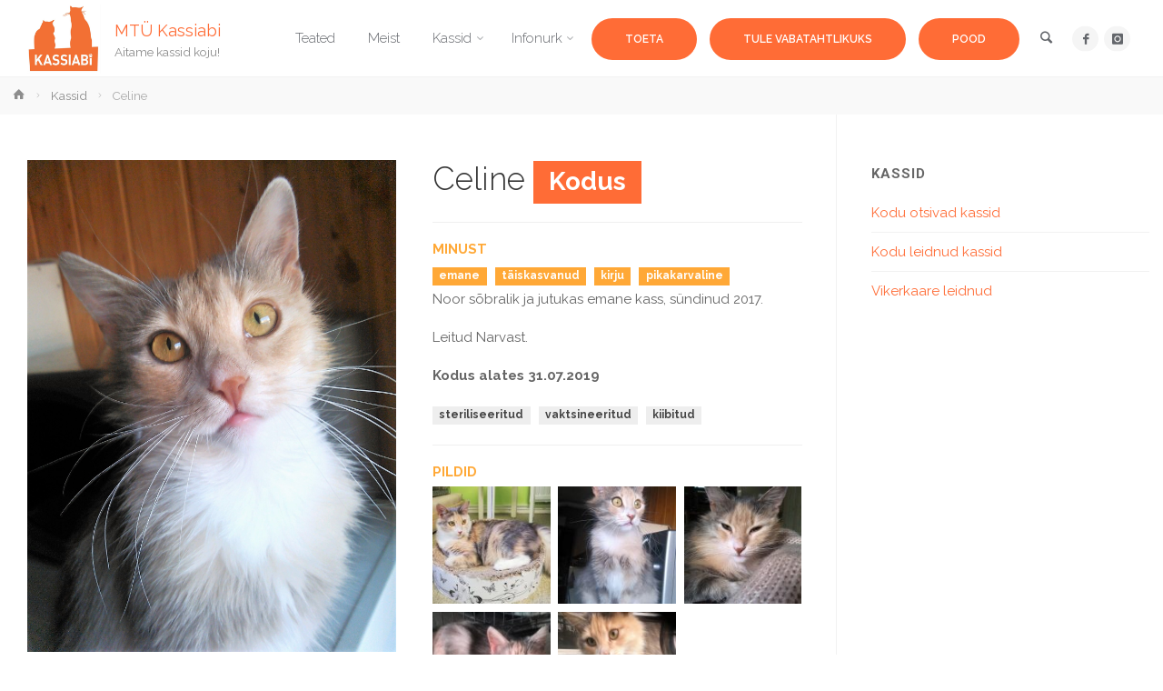

--- FILE ---
content_type: text/html; charset=UTF-8
request_url: https://www.kassiabi.ee/kassid/celine/
body_size: 18563
content:
<!DOCTYPE html>
<html lang="en-US">
<head>
<meta name="viewport" content="width=device-width, user-scalable=yes, initial-scale=1.0">
<meta http-equiv="X-UA-Compatible" content="IE=edge" /><meta charset="UTF-8">
<link rel="profile" href="http://gmpg.org/xfn/11">
<title>Celine &#8211; MTÜ Kassiabi</title>
<meta name='robots' content='max-image-preview:large' />
<link rel='dns-prefetch' href='//fonts.googleapis.com' />
<link rel='dns-prefetch' href='//use.fontawesome.com' />
<link rel="alternate" type="application/rss+xml" title="MTÜ Kassiabi &raquo; Feed" href="https://www.kassiabi.ee/feed/" />
<link rel="alternate" type="application/rss+xml" title="MTÜ Kassiabi &raquo; Comments Feed" href="https://www.kassiabi.ee/comments/feed/" />
<link rel="alternate" title="oEmbed (JSON)" type="application/json+oembed" href="https://www.kassiabi.ee/wp-json/oembed/1.0/embed?url=https%3A%2F%2Fwww.kassiabi.ee%2Fkassid%2Fceline%2F" />
<link rel="alternate" title="oEmbed (XML)" type="text/xml+oembed" href="https://www.kassiabi.ee/wp-json/oembed/1.0/embed?url=https%3A%2F%2Fwww.kassiabi.ee%2Fkassid%2Fceline%2F&#038;format=xml" />
<style id='wp-img-auto-sizes-contain-inline-css' type='text/css'>
img:is([sizes=auto i],[sizes^="auto," i]){contain-intrinsic-size:3000px 1500px}
/*# sourceURL=wp-img-auto-sizes-contain-inline-css */
</style>
<link rel='stylesheet' id='animaplus-shortcodes-css' href='https://www.kassiabi.ee/wp-content/themes/anima-plus/plus/resources/shortcodes.css?ver=1.4.1' type='text/css' media='all' />
<style id='wp-emoji-styles-inline-css' type='text/css'>

	img.wp-smiley, img.emoji {
		display: inline !important;
		border: none !important;
		box-shadow: none !important;
		height: 1em !important;
		width: 1em !important;
		margin: 0 0.07em !important;
		vertical-align: -0.1em !important;
		background: none !important;
		padding: 0 !important;
	}
/*# sourceURL=wp-emoji-styles-inline-css */
</style>
<link rel='stylesheet' id='wp-components-css' href='https://www.kassiabi.ee/wp-includes/css/dist/components/style.min.css?ver=6.9' type='text/css' media='all' />
<link rel='stylesheet' id='wp-preferences-css' href='https://www.kassiabi.ee/wp-includes/css/dist/preferences/style.min.css?ver=6.9' type='text/css' media='all' />
<link rel='stylesheet' id='wp-block-editor-css' href='https://www.kassiabi.ee/wp-includes/css/dist/block-editor/style.min.css?ver=6.9' type='text/css' media='all' />
<link rel='stylesheet' id='popup-maker-block-library-style-css' href='https://www.kassiabi.ee/wp-content/plugins/popup-maker/dist/packages/block-library-style.css?ver=dbea705cfafe089d65f1' type='text/css' media='all' />
<link rel='stylesheet' id='crp-public-css' href='https://www.kassiabi.ee/wp-content/plugins/custom-related-posts/dist/public.css?ver=1.8.1' type='text/css' media='all' />
<link rel='stylesheet' id='responsive-lightbox-swipebox-css' href='https://www.kassiabi.ee/wp-content/plugins/responsive-lightbox/assets/swipebox/swipebox.min.css?ver=1.5.2' type='text/css' media='all' />
<link rel='stylesheet' id='anima-themefonts-css' href='https://www.kassiabi.ee/wp-content/themes/anima-plus/resources/fonts/fontfaces.css?ver=1.4.1' type='text/css' media='all' />
<link rel='stylesheet' id='anima-googlefonts-css' href='//fonts.googleapis.com/css?family=Raleway%3A400%2C300%2C700%7CRaleway%3A%7CRoboto%3A%7CRaleway%3A100%2C200%2C300%2C400%2C500%2C600%2C700%2C800%2C900%7CRaleway%3A400%7CRaleway%3A300%7CRoboto%3A700%7CRoboto%3A300&#038;ver=1.4.1' type='text/css' media='all' />
<link rel='stylesheet' id='anima-main-css' href='https://www.kassiabi.ee/wp-content/themes/anima-plus/style.css?ver=1.4.1' type='text/css' media='all' />
<style id='anima-main-inline-css' type='text/css'>
 body:not(.anima-landing-page) #container, #site-header-main-inside, #colophon-inside, #footer-inside, #breadcrumbs-container-inside, #header-page-title { margin: 0 auto; max-width: 1300px; } #primary { width: 320px; } #secondary { width: 360px; } #container.one-column .main { width: 100%; } #container.two-columns-right #secondary { float: right; } #container.two-columns-right .main, .two-columns-right #breadcrumbs { width: calc( 100% - 360px ); float: left; } #container.two-columns-left #primary { float: left; } #container.two-columns-left .main, .two-columns-left #breadcrumbs { width: calc( 100% - 320px ); float: right; } #container.three-columns-right #primary, #container.three-columns-left #primary, #container.three-columns-sided #primary { float: left; } #container.three-columns-right #secondary, #container.three-columns-left #secondary, #container.three-columns-sided #secondary { float: left; } #container.three-columns-right #primary, #container.three-columns-left #secondary { margin-left: 0%; margin-right: 0%; } #container.three-columns-right .main, .three-columns-right #breadcrumbs { width: calc( 100% - 680px ); float: left; } #container.three-columns-left .main, .three-columns-left #breadcrumbs { width: calc( 100% - 680px ); float: right; } #container.three-columns-sided #secondary { float: right; } #container.three-columns-sided .main, .three-columns-sided #breadcrumbs { width: calc( 100% - 680px ); float: right; } .three-columns-sided #breadcrumbs { margin: 0 calc( 0% + 360px ) 0 -1920px; } html { font-family: 'Raleway'; font-weight: 400; font-size: 15px; font-weight: 400; line-height: 1.8; } #site-title { font-family: Raleway; font-size: 120%; font-weight: 400; } #access ul li a { font-family: Raleway; font-size: 100%; font-weight: 300; } .widget-title { font-family: Roboto; font-size: 100%; font-weight: 700; } .widget-container { font-family: Raleway; font-size: 100%; font-weight: 400; } .entry-title, #reply-title { font-family: Raleway; font-size: 250%; font-weight: 300; } .entry-meta > span, .post-continue-container { font-family: Roboto; font-size: 100%; font-weight: 300; } .page-link, .pagination, #author-info #author-link, .comment .reply a, .comment-meta, .byline { font-family: Roboto; } .content-masonry .entry-title { font-size: 175%; } h1 { font-size: 2.33em; } h2 { font-size: 2.06em; } h3 { font-size: 1.79em; } h4 { font-size: 1.52em; } h5 { font-size: 1.25em; } h6 { font-size: 0.98em; } h1, h2, h3, h4, h5, h6, .seriousslider-theme .seriousslider-caption-title { font-family: Raleway; font-weight: 300; } body { color: #666; background-color: #FFF; } #site-header-main, #access ul ul, .menu-search-animated .searchform input[type="search"], #access .menu-search-animated .searchform, #access::after, .anima-over-menu .header-fixed#site-header-main, .anima-over-menu .header-fixed#site-header-main #access:after { background-color: #FFFFFF; } #site-header-main { border-bottom-color: rgba(0,0,0,.05); } .anima-over-menu .header-fixed#site-header-main #site-title a { color: #ff6c36; } #access > div > ul > li, #access > div > ul > li > a, .anima-over-menu .header-fixed#site-header-main #access > div > ul > li:not([class*='current']), .anima-over-menu .header-fixed#site-header-main #access > div > ul > li:not([class*='current']) > a, .anima-over-menu .header-fixed#site-header-main #sheader.socials a::before, #sheader.socials a::before, #access .menu-search-animated .searchform input[type="search"], #mobile-menu { color: #63666B; } .anima-over-menu .header-fixed#site-header-main #sheader.socials a:hover::before, #sheader.socials a:hover::before { color: #FFFFFF; } #access ul.sub-menu li a, #access ul.children li a { color: #63666b; } #access ul.sub-menu li a, #access ul.children li a { background-color: #ffffff; } #access > div > ul > li:hover > a, #access > div > ul > li a:hover, #access > div > ul > li:hover, .anima-over-menu .header-fixed#site-header-main #access > div > ul > li > a:hover, .anima-over-menu .header-fixed#site-header-main #access > div > ul > li:hover { color: #ff6c36; } #access > div > ul > li > a > span::before { background-color: #ff6c36; } #site-title::before { background-color: #ffa836; } #access > div > ul > li.current_page_item > a, #access > div > ul > li.current-menu-item > a, #access > div > ul > li.current_page_ancestor > a, #access > div > ul > li.current-menu-ancestor > a, #access .sub-menu, #access .children, .anima-over-menu .header-fixed#site-header-main #access > div > ul > li > a { color: #ffa836; } #access ul.children > li.current_page_item > a, #access ul.sub-menu > li.current-menu-item > a, #access ul.children > li.current_page_ancestor > a, #access ul.sub-menu > li.current-menu-ancestor > a { color: #ffa836; } .searchform .searchsubmit { color: #666; } body:not(.anima-landing-page) article.hentry, body:not(.anima-landing-page) .main { background-color: #FFF; } .pagination, .page-link { border-color: #eeeeee; } .post-thumbnail-container .featured-image-meta, body:not(.single) article.hentry .post-thumbnail-container > a::after, #header-page-title-inside { background-color: rgba(0,0,0, 0.6); } #header-page-title-inside { box-shadow: 0 -70px 70px rgba(0,0,0,0.2) inset; } #header-page-title .entry-meta .bl_categ a { background-color: #ff6c36; } #header-page-title .entry-meta .bl_categ a:hover { background-color: #ff7d47; } .anima-normal-titles #breadcrumbs-container { background-color: #f9f9f9; } #secondary { border-left: 1px solid rgba(0,0,0,.05); } #primary { border-right: 1px solid rgba(0,0,0,.05); } #colophon, #footer { background-color: #222A2C; color: #AAAAAA; } #footer { background: #1d2527; } .entry-title a:active, .entry-title a:hover { color: #ff6c36; } .entry-title a:hover { border-bottom-color: #ff6c36; } span.entry-format { color: #ff6c36; } .format-aside { border-top-color: #FFF; } article.hentry .post-thumbnail-container { background-color: rgba(102,102,102,0.15); } .entry-content blockquote::before, .entry-content blockquote::after { color: rgba(102,102,102,0.2); } .entry-content h5, .entry-content h6, .lp-text-content h5, .lp-text-content h6 { color: #ffa836; } .entry-content h1, .entry-content h2, .entry-content h3, .entry-content h4, .lp-text-content h1, .lp-text-content h2, .lp-text-content h3, .lp-text-content h4 { color: #333; } a { color: #ff6c36; } a:hover, .entry-meta span a:hover { color: #ffa836; } .post-continue-container span.comments-link:hover, .post-continue-container span.comments-link a:hover { color: #ff6c36; } .socials a:before { color: #ff6c36; background: #f5f5f5; } .socials a:hover:before { background-color: #ff6c36; color: #FFF; } #sheader .socials a:before { background: #f5f5f5; } #sheader .socials a:hover:before { background-color: #ff6c36; color: #FFFFFF; } #footer .socials a:before { background: #2c3436; } #footer .socials a:hover:before { background-color: #ff6c36; color: #222A2C; } .anima-normalizedtags #content .tagcloud a { color: #FFF; background-color: #ff6c36; } .anima-normalizedtags #content .tagcloud a:hover { background-color: #ffa836; } #toTop { background-color: rgba(230,230,230,0.5); color: #ff6c36; } #nav-fixed i, #nav-fixed span { background-color: rgba(215,215,215,0.5); } #nav-fixed i { color: #FFF; } #toTop:hover { background-color: #ff6c36; color: #FFF; } a.continue-reading-link { background-color:#efefef; } .continue-reading-link::after { background-color: #ff6c36; color: #FFF; } .entry-meta .icon-metas:before { color: #ababab; } .anima-caption-one .main .wp-caption .wp-caption-text { border-bottom-color: #eeeeee; } .anima-caption-two .main .wp-caption .wp-caption-text { background-color: #f5f5f5; } .anima-image-one .entry-content img[class*="align"], .anima-image-one .entry-summary img[class*="align"], .anima-image-two .entry-content img[class*='align'], .anima-image-two .entry-summary img[class*='align'] { border-color: #eeeeee; } .anima-image-five .entry-content img[class*='align'], .anima-image-five .entry-summary img[class*='align'] { border-color: #ff6c36; } /* diffs */ span.edit-link a.post-edit-link, span.edit-link a.post-edit-link:hover, span.edit-link .icon-edit:before { color: #212121; } .searchform { border-color: #ebebeb; } .entry-meta span, .entry-meta a, .entry-utility span, .entry-utility a, .entry-meta time, #breadcrumbs-nav, #header-page-title .byline, .footermenu ul li span.sep { color: #ababab; } .footermenu ul li a::after { background: #ffa836; } #breadcrumbs-nav a { color: #8d8d8d; } .entry-meta span.entry-sticky { background-color: #ababab; color: #FFF; } #commentform { max-width:650px;} code, #nav-below .nav-previous a:before, #nav-below .nav-next a:before { background-color: #eeeeee; } pre, .page-link > span, .comment-author, .commentlist .comment-body, .commentlist .pingback { border-color: #eeeeee; } .commentlist .comment-body::after { border-top-color: #FFF; } .commentlist .comment-body::before { border-top-color: #e4e4e4; } article #author-info { border-top-color: #eeeeee; } .page-header.pad-container { border-bottom-color: #eeeeee; } .comment-meta a { color: #c9c9c9; } .commentlist .reply a { color: #b5b5b5; background-color: #f3f3f3; } select, input[type], textarea { color: #666; border-color: #eeeeee; background-color: #f0f0f0; } input[type]:hover, textarea:hover, select:hover, input[type]:focus, textarea:focus, select:focus { background: #f8f8f8; } button, input[type="button"], input[type="submit"], input[type="reset"] { background-color: #ff6c36; color: #FFF; } button:hover, input[type="button"]:hover, input[type="submit"]:hover, input[type="reset"]:hover { background-color: #ffa836; } hr { background-color: #f0f0f0; } /* gutenberg */ .wp-block-image.alignwide { margin-left: calc( ( 0% + 2.5em ) * -1 ); margin-right: calc( ( 0% + 2.5em ) * -1 ); } .wp-block-image.alignwide img { width: calc( 100% + 5em ); max-width: calc( 100% + 5em ); } .has-accent-1-color, .has-accent-1-color:hover { color: #ff6c36; } .has-accent-2-color, .has-accent-2-color:hover { color: #ffa836; } .has-headings-color, .has-headings-color:hover { color: #333; } .has-sitetext-color, .has-sitetext-color:hover { color: #666; } .has-sitebg-color, .has-sitebg-color:hover { color: #FFF; } .has-accent-1-background-color { background-color: #ff6c36; } .has-accent-2-background-color { background-color: #ffa836; } .has-headings-background-color { background-color: #333; } .has-sitetext-background-color { background-color: #666; } .has-sitebg-background-color { background-color: #FFF; } .has-small-font-size { font-size: 9px; } .has-regular-font-size { font-size: 15px; } .has-large-font-size { font-size: 24px; } .has-larger-font-size { font-size: 38px; } .has-huge-font-size { font-size: 38px; } /* woocommerce */ .woocommerce-page #respond input#submit, .woocommerce a.button, .woocommerce-page button.button, .woocommerce input.button, .woocommerce #respond input#submit, .woocommerce a.button, .woocommerce button.button, .woocommerce input.button { background-color: #ff6c36; color: #FFF; line-height: 1.8; border-radius: 4px;} .woocommerce #respond input#submit:hover, .woocommerce a.button:hover, .woocommerce button.button:hover, .woocommerce input.button:hover { background-color: #ff8e58; color: #FFF;} .woocommerce-page #respond input#submit.alt, .woocommerce a.button.alt, .woocommerce-page button.button.alt, .woocommerce input.button.alt { background-color: #ffa836; color: #FFF; line-height: 1.8; border-radius: 4px;} .woocommerce-page #respond input#submit.alt:hover, .woocommerce a.button.alt:hover, .woocommerce-page button.button.alt:hover, .woocommerce input.button.alt:hover { background-color: #ffca58; color: #FFF;} .woocommerce div.product .woocommerce-tabs ul.tabs li.active { border-bottom-color: #FFF; } .woocommerce #respond input#submit.alt.disabled, .woocommerce #respond input#submit.alt.disabled:hover, .woocommerce #respond input#submit.alt:disabled, .woocommerce #respond input#submit.alt:disabled:hover, .woocommerce #respond input#submit.alt[disabled]:disabled, .woocommerce #respond input#submit.alt[disabled]:disabled:hover, .woocommerce a.button.alt.disabled, .woocommerce a.button.alt.disabled:hover, .woocommerce a.button.alt:disabled, .woocommerce a.button.alt:disabled:hover, .woocommerce a.button.alt[disabled]:disabled, .woocommerce a.button.alt[disabled]:disabled:hover, .woocommerce button.button.alt.disabled, .woocommerce button.button.alt.disabled:hover, .woocommerce button.button.alt:disabled, .woocommerce button.button.alt:disabled:hover, .woocommerce button.button.alt[disabled]:disabled, .woocommerce button.button.alt[disabled]:disabled:hover, .woocommerce input.button.alt.disabled, .woocommerce input.button.alt.disabled:hover, .woocommerce input.button.alt:disabled, .woocommerce input.button.alt:disabled:hover, .woocommerce input.button.alt[disabled]:disabled, .woocommerce input.button.alt[disabled]:disabled:hover { background-color: #ffa836; } .woocommerce ul.products li.product .price, .woocommerce div.product p.price, .woocommerce div.product span.price { color: #989898 } #add_payment_method #payment, .woocommerce-cart #payment, .woocommerce-checkout #payment { background: #f5f5f5; } /* mobile menu */ nav#mobile-menu { background-color: #FFFFFF; } #mobile-menu .mobile-arrow { color: #666; } .main .entry-content, .main .entry-summary { text-align: inherit; } .main p, .main ul, .main ol, .main dd, .main pre, .main hr { margin-bottom: 1em; } .main p { text-indent: 0em; } .main a.post-featured-image { background-position: center center; } #header-widget-area { width: 33%; right: 10px; } .anima-stripped-table .main thead th, .anima-bordered-table .main thead th, .anima-stripped-table .main td, .anima-stripped-table .main th, .anima-bordered-table .main th, .anima-bordered-table .main td { border-color: #e9e9e9; } .anima-clean-table .main th, .anima-stripped-table .main tr:nth-child(even) td, .anima-stripped-table .main tr:nth-child(even) th { background-color: #f6f6f6; } .anima-cropped-featured .main .post-thumbnail-container { height: 350px; } .anima-responsive-featured .main .post-thumbnail-container { max-height: 350px; height: auto; } article.hentry .article-inner, #content-masonry article.hentry .article-inner { padding: 0%; } #site-header-main { height:85px; } #access .menu-search-animated .searchform { height: 84px; line-height: 84px; } .anima-over-menu .staticslider-caption-container { padding-top: 85px; } .menu-search-animated, #sheader-container, .identity, #nav-toggle { height:85px; line-height:85px; } #access div > ul > li > a { line-height:85px; } #branding { height:85px; } .anima-responsive-headerimage #masthead #header-image-main-inside { max-height: 0px; } .anima-cropped-headerimage #masthead #header-image-main-inside { height: 0px; } #site-description { display: block; } .anima-fixed-menu #header-image-main { margin-top: 85px; } @media (max-width: 640px) { #header-page-title .entry-title { font-size: 200%; } } .lp-staticslider .staticslider-caption, .lp-dynamic-slider, .seriousslider-theme .seriousslider-caption, .anima-landing-page .lp-blocks-inside, .anima-landing-page .lp-boxes-inside, .anima-landing-page .lp-text-inside, .anima-landing-page .lp-posts-inside, .anima-landing-page .lp-page-inside, .anima-landing-page .lp-section-header, .anima-landing-page .content-widget { max-width: 1300px; } .anima-landing-page .content-widget { margin: 0 auto; } .seriousslider-theme .seriousslider-caption-buttons a, a[class^="staticslider-button"] { font-size: 15px; } .seriousslider-theme .seriousslider-caption-buttons a:nth-child(2n+1), a.staticslider-button:nth-child(2n+1) { background-color: #ff6c36; border-color: #ff6c36; color: #FFF; } .seriousslider-theme .seriousslider-caption-buttons a:nth-child(2n+1):hover, .staticslider-button:nth-child(2n+1):hover { color: #ff6c36; } .seriousslider-theme .seriousslider-caption-buttons a:nth-child(2n+2), a.staticslider-button:nth-child(2n+2) { color: #ffa836; border-color: #ffa836; } .seriousslider-theme .seriousslider-caption-buttons a:nth-child(2n+2):hover, a.staticslider-button:nth-child(2n+2):hover { background-color: #ffa836; color: #FFF; } .lp-block i { ; } .lp-block:hover i { border-color: #ff6c36; } .lp-block > i::before { color: #ff6c36; ; ; } .lp-block:hover i::before { color: #ff6c36; } .lp-block i:after { background-color: #ff6c36; } .lp-block:hover i:after { background-color: #ffa836; } .lp-block-text, .lp-boxes-static .lp-box-text, .lp-section-desc, .staticslider-caption-text { color: #8e8e8e; } .lp-blocks { ; } .lp-boxes { ; } .lp-text { ; } .staticslider-caption-container, .lp-slider-wrapper { background-color: #eceff2; } .seriousslider-theme .seriousslider-caption { ; } .lp-boxes-1 .lp-box .lp-box-image { height: 400px; } .lp-boxes-1.lp-boxes-animated .lp-box:hover .lp-box-text { max-height: 300px; } .lp-boxes-2 .lp-box .lp-box-image { height: 400px; } .lp-boxes-2.lp-boxes-animated .lp-box:hover .lp-box-text { max-height: 300px; } .lp-box-readmore:hover { color: #ff6c36; } .lp-boxes .lp-box-overlay { background-color: rgba(255,108,54, 0.8); } .lp-boxes:not(.lp-boxes-static2) .lp-box-overlay:hover { background-color: rgba(255,108,54, 1); } #lp-posts, #lp-page { background-color: #FFF; } #cryout_ajax_more_trigger { background-color: #ff6c36; color: #FFF;} .lpbox-rnd1 { ; } .lpbox-rnd2 { ; } .lpbox-rnd3 { ; } .lpbox-rnd4 { ; } .lpbox-rnd5 { ; } .lpbox-rnd6 { ; } .lpbox-rnd7 { ; } .lpbox-rnd8 { ; } /* Plus style */ /* Landing Page */ .lp-blocks1 { background-color: #eeeff0; } .lp-blocks2 { background-color: #f3f3f3; } .lp-boxes-1 { background-color: #eeeff0; } .lp-boxes-2 { background-color: #f8f8f8; } .lp-boxes-3 { background-color: #f3f6f3; } #lp-text-zero { background-color: #eeeff0; } #lp-text-one { background-color: #ffffff; } #lp-text-two { background-color: #fff; } #lp-text-three { background-color: #fff; } #lp-text-four { background-color: #fff; } #lp-text-five { background-color: #fff; } #lp-text-six { background-color: #fff; } .lp-portfolio { background-color: #eee; } .lp-blocks2 .lp-block:hover i { background-color: #ff6c36;} .lp-blocks2 .lp-block i::before { background-color: #ff6c36; color: #f3f3f3;} .lp-boxes-static2 .lp-box { background-color: #FFF; } .lp-boxes-static2 .lp-box-image::after { background-color: #ff6c36; } .lp-boxes-static2 .lp-box-image .box-overlay { background-color: #ffa836; } .lp-boxes.lp-boxes-static2 .lp-box-readmore { background-color: transparent; border-color: #ff6c36; color: #ff6c36;} .lp-boxes.lp-boxes-static2 .lp-box-readmore:hover { background-color: #ff6c36; border-color: #ff6c36; color: #FFF;} /*.anima-landing-page .lp-portfolio-inside { max-width: 1300px; } */ .lp-text .lp-text-overlay + .lp-text-inside { color: #666; } .lp-text.style-reverse .lp-text-overlay + .lp-text-inside { color: #000000; } /* Shortcodes */ .panel-title { font-family: 'Raleway'; font-weight: 400; } .btn-primary, .label-primary { background: #ff6c36; } .btn-secondary, .label-secondary { background: #ffa836; } .btn-primary:hover, .btn-primary:focus, .btn-primary.focus, .btn-primary:active, .btn-primary.active { background: #dd4a14; } .btn-secondary:hover, .btn-secondary:focus, .btn-secondary.focus, .btn-secondary:active, .btn-secondary.active { background: #dd8614; } .fontfamily-titles-font { font-family: Raleway; } .fontfamily-headings-font { font-family: Raleway; } /* Portfolio */ #portfolio-masonry .portfolio-entry:hover .portfolio-entry-title a, .lp-portfolio .lp-port:hover .lp-port-title { color: #ff6c36; } .single article.jetpack-portfolio .entry-meta > span a { color: #ff6c36 } #portfolio-filter > a { background-color: #eeeeee; color: #333333; } #portfolio-filter > a.active { background-color: #333333; color: #eeeeee; } .portfolio-entry-meta span { color: #999999; } .jetpack-portfolio-shortcode .portfolio-entry-title a { color: #ffa836; } .lp-portfolio .lp-port-readmore { background-color: #ffa836; } .lp-portfolio .lp-port-readmore:hover { background-color: #ff6c36; } .portfolio-overlay::before { background-color: rgba(255,108,54, 0.95); } /* Widgets */ .widget-area .cryout-wtabs-nav { border-color: #ff6c36; } ul.cryout-wtabs-nav li.active a::before { background-color: #ff6c36; } /* Shortcodes */ .panel-default > .panel-heading > .panel-title > a:hover { color: #ff6c36; } /* Team Members */ .tmm .tmm_member { background-color: #f5f5f5; } @media (min-width: 800px) and (max-width: 1140px) { .cryout #access { display: none; } .cryout #nav-toggle { display: block; position: static; } } /* end Plus style */ 
/*# sourceURL=anima-main-inline-css */
</style>
<link rel='stylesheet' id='cryout-serious-slider-style-css' href='https://www.kassiabi.ee/wp-content/plugins/cryout-serious-slider/resources/style.css?ver=1.2.7' type='text/css' media='all' />
<link rel='stylesheet' id='popup-maker-site-css' href='//www.kassiabi.ee/wp-content/uploads/pum/pum-site-styles.css?generated=1729069683&#038;ver=1.21.5' type='text/css' media='all' />
<link rel='stylesheet' id='bfa-font-awesome-css' href='https://use.fontawesome.com/releases/v5.15.4/css/all.css?ver=2.0.3' type='text/css' media='all' />
<link rel='stylesheet' id='bfa-font-awesome-v4-shim-css' href='https://use.fontawesome.com/releases/v5.15.4/css/v4-shims.css?ver=2.0.3' type='text/css' media='all' />
<style id='bfa-font-awesome-v4-shim-inline-css' type='text/css'>

			@font-face {
				font-family: 'FontAwesome';
				src: url('https://use.fontawesome.com/releases/v5.15.4/webfonts/fa-brands-400.eot'),
				url('https://use.fontawesome.com/releases/v5.15.4/webfonts/fa-brands-400.eot?#iefix') format('embedded-opentype'),
				url('https://use.fontawesome.com/releases/v5.15.4/webfonts/fa-brands-400.woff2') format('woff2'),
				url('https://use.fontawesome.com/releases/v5.15.4/webfonts/fa-brands-400.woff') format('woff'),
				url('https://use.fontawesome.com/releases/v5.15.4/webfonts/fa-brands-400.ttf') format('truetype'),
				url('https://use.fontawesome.com/releases/v5.15.4/webfonts/fa-brands-400.svg#fontawesome') format('svg');
			}

			@font-face {
				font-family: 'FontAwesome';
				src: url('https://use.fontawesome.com/releases/v5.15.4/webfonts/fa-solid-900.eot'),
				url('https://use.fontawesome.com/releases/v5.15.4/webfonts/fa-solid-900.eot?#iefix') format('embedded-opentype'),
				url('https://use.fontawesome.com/releases/v5.15.4/webfonts/fa-solid-900.woff2') format('woff2'),
				url('https://use.fontawesome.com/releases/v5.15.4/webfonts/fa-solid-900.woff') format('woff'),
				url('https://use.fontawesome.com/releases/v5.15.4/webfonts/fa-solid-900.ttf') format('truetype'),
				url('https://use.fontawesome.com/releases/v5.15.4/webfonts/fa-solid-900.svg#fontawesome') format('svg');
			}

			@font-face {
				font-family: 'FontAwesome';
				src: url('https://use.fontawesome.com/releases/v5.15.4/webfonts/fa-regular-400.eot'),
				url('https://use.fontawesome.com/releases/v5.15.4/webfonts/fa-regular-400.eot?#iefix') format('embedded-opentype'),
				url('https://use.fontawesome.com/releases/v5.15.4/webfonts/fa-regular-400.woff2') format('woff2'),
				url('https://use.fontawesome.com/releases/v5.15.4/webfonts/fa-regular-400.woff') format('woff'),
				url('https://use.fontawesome.com/releases/v5.15.4/webfonts/fa-regular-400.ttf') format('truetype'),
				url('https://use.fontawesome.com/releases/v5.15.4/webfonts/fa-regular-400.svg#fontawesome') format('svg');
				unicode-range: U+F004-F005,U+F007,U+F017,U+F022,U+F024,U+F02E,U+F03E,U+F044,U+F057-F059,U+F06E,U+F070,U+F075,U+F07B-F07C,U+F080,U+F086,U+F089,U+F094,U+F09D,U+F0A0,U+F0A4-F0A7,U+F0C5,U+F0C7-F0C8,U+F0E0,U+F0EB,U+F0F3,U+F0F8,U+F0FE,U+F111,U+F118-F11A,U+F11C,U+F133,U+F144,U+F146,U+F14A,U+F14D-F14E,U+F150-F152,U+F15B-F15C,U+F164-F165,U+F185-F186,U+F191-F192,U+F1AD,U+F1C1-F1C9,U+F1CD,U+F1D8,U+F1E3,U+F1EA,U+F1F6,U+F1F9,U+F20A,U+F247-F249,U+F24D,U+F254-F25B,U+F25D,U+F267,U+F271-F274,U+F279,U+F28B,U+F28D,U+F2B5-F2B6,U+F2B9,U+F2BB,U+F2BD,U+F2C1-F2C2,U+F2D0,U+F2D2,U+F2DC,U+F2ED,U+F328,U+F358-F35B,U+F3A5,U+F3D1,U+F410,U+F4AD;
			}
		
/*# sourceURL=bfa-font-awesome-v4-shim-inline-css */
</style>
<script type="text/javascript" src="https://www.kassiabi.ee/wp-includes/js/jquery/jquery.min.js?ver=3.7.1" id="jquery-core-js"></script>
<script type="text/javascript" src="https://www.kassiabi.ee/wp-includes/js/jquery/jquery-migrate.min.js?ver=3.4.1" id="jquery-migrate-js"></script>
<script type="text/javascript" src="https://www.kassiabi.ee/wp-content/themes/anima-plus/plus/resources/shortcodes.js?ver=1.4.1" id="animaplus-shortcodes-js"></script>
<script type="text/javascript" src="https://www.kassiabi.ee/wp-content/plugins/responsive-lightbox/assets/dompurify/purify.min.js?ver=3.3.1" id="dompurify-js"></script>
<script type="text/javascript" id="responsive-lightbox-sanitizer-js-before">
/* <![CDATA[ */
window.RLG = window.RLG || {}; window.RLG.sanitizeAllowedHosts = ["youtube.com","www.youtube.com","youtu.be","vimeo.com","player.vimeo.com"];
//# sourceURL=responsive-lightbox-sanitizer-js-before
/* ]]> */
</script>
<script type="text/javascript" src="https://www.kassiabi.ee/wp-content/plugins/responsive-lightbox/js/sanitizer.js?ver=2.7.0" id="responsive-lightbox-sanitizer-js"></script>
<script type="text/javascript" src="https://www.kassiabi.ee/wp-content/plugins/responsive-lightbox/assets/swipebox/jquery.swipebox.min.js?ver=1.5.2" id="responsive-lightbox-swipebox-js"></script>
<script type="text/javascript" src="https://www.kassiabi.ee/wp-includes/js/underscore.min.js?ver=1.13.7" id="underscore-js"></script>
<script type="text/javascript" src="https://www.kassiabi.ee/wp-content/plugins/responsive-lightbox/assets/infinitescroll/infinite-scroll.pkgd.min.js?ver=4.0.1" id="responsive-lightbox-infinite-scroll-js"></script>
<script type="text/javascript" id="responsive-lightbox-js-before">
/* <![CDATA[ */
var rlArgs = {"script":"swipebox","selector":"lightbox","customEvents":"","activeGalleries":true,"animation":true,"hideCloseButtonOnMobile":false,"removeBarsOnMobile":false,"hideBars":false,"hideBarsDelay":5000,"videoMaxWidth":1080,"useSVG":true,"loopAtEnd":false,"woocommerce_gallery":false,"ajaxurl":"https:\/\/www.kassiabi.ee\/wp-admin\/admin-ajax.php","nonce":"d01a9b80c8","preview":false,"postId":3855,"scriptExtension":false};

//# sourceURL=responsive-lightbox-js-before
/* ]]> */
</script>
<script type="text/javascript" src="https://www.kassiabi.ee/wp-content/plugins/responsive-lightbox/js/front.js?ver=2.7.0" id="responsive-lightbox-js"></script>
<script type="text/javascript" defer src="https://www.kassiabi.ee/wp-content/plugins/stop-user-enumeration/frontend/js/frontend.js?ver=1.7.7" id="stop-user-enumeration-js" defer="defer" data-wp-strategy="defer"></script>
<script type="text/javascript" src="https://www.kassiabi.ee/wp-content/plugins/cryout-serious-slider/resources/jquery.mobile.custom.min.js?ver=1.2.7" id="cryout-serious-slider-jquerymobile-js"></script>
<script type="text/javascript" src="https://www.kassiabi.ee/wp-content/plugins/cryout-serious-slider/resources/slider.js?ver=1.2.7" id="cryout-serious-slider-script-js"></script>
<link rel="https://api.w.org/" href="https://www.kassiabi.ee/wp-json/" /><link rel="EditURI" type="application/rsd+xml" title="RSD" href="https://www.kassiabi.ee/xmlrpc.php?rsd" />
<meta name="generator" content="WordPress 6.9" />
<link rel="canonical" href="https://www.kassiabi.ee/kassid/celine/" />
<link rel='shortlink' href='https://www.kassiabi.ee/?p=3855' />
<script>
    const receiverName = "MTÜ Kassiabi";
    const receiverAccount = "EE582200221036806918";
    const description = "MTÜ Kassiabi püsiannetus";

    const changeLinks = () => {
        let amount = document.getElementById("donateAmountOther").value;
        document.getElementsByName("donateAmount").forEach(option => {
            if (option.checked) {
                amount = option.value;
            }
        });
        const swedbankLink = `https://www.swedbank.ee/private/d2d/payments2/standing_order/new`
            + `?standingOrder.beneficiaryName=Kassiabi`
            + `&standingOrder.beneficiaryAccountNumber=${receiverAccount}`
            + `&standingOrder.details=Annetus`
            + `&standingOrder.amount=${amount}`
            + `&standingOrder.currency=EUR&frequency=K`;

        const sebLink = `https://www.seb.ee/ip/ipank?act=ADDSOSMARTPAYM&lang=EST`
            + `&field1=benname&value1=${receiverName}`
            + `&field3=benacc&value3=${receiverAccount}`
            + `&field10=desc&value10=${description}`
            + `&field5=amount&value5=${amount}`
            + `&sofield1=frequency&sovalue1=3&paymtype=REMSEBEE&field6=currency&value6=EUR&sofield2=startdt&sofield3=enddt&sovalue4=CIF&sofield4=paymtype`

        const lhvLink = `https://www.lhv.ee/portfolio/payment_standing_add.cfm`
            + `?i_receiver_name=${receiverName}`
            + `&i_receiver_account_no=${receiverAccount}`
            + `&i_payment_desc=${description}`
            + `&i_amount=${amount}`;

        const coopLink = `https://i.cooppank.ee/permpmtnew`
            + `?SaajaNimi=${receiverName}`
            + `&SaajaKonto=${receiverAccount}`
            + `&MaksePohjus=${description}`
            + `&MakseSumma=${amount}`
            + `&Vaaring=EUR`;

        document.getElementById("swedbankLink").setAttribute("href", encodeURI(swedbankLink));
        document.getElementById("sebLink").setAttribute("href", encodeURI(sebLink));
        document.getElementById("lhvLink").setAttribute("href", encodeURI(lhvLink));
        document.getElementById("coopLink").setAttribute("href", encodeURI(coopLink));

    };

    const handleDonateRadioButtonChange = () => {
        document.getElementById("donateAmountOther").value = "";
        changeLinks();
    }

    const handleDonateAmountOtherChange = () => {
        document.getElementsByName("donateAmount").forEach(option => option.checked = false);
        changeLinks();
    }

</script><link rel="icon" href="https://www.kassiabi.ee/wp-content/uploads/2018/05/cropped-logo-32x32.png" sizes="32x32" />
<link rel="icon" href="https://www.kassiabi.ee/wp-content/uploads/2018/05/cropped-logo-192x192.png" sizes="192x192" />
<link rel="apple-touch-icon" href="https://www.kassiabi.ee/wp-content/uploads/2018/05/cropped-logo-180x180.png" />
<meta name="msapplication-TileImage" content="https://www.kassiabi.ee/wp-content/uploads/2018/05/cropped-logo-270x270.png" />
		<style type="text/css" id="wp-custom-css">
			/* COLORS */
.primary-color {
	color: #FF6C36;
}
.secondary-color {
	color: #FFA836;
}
.tertiary-color {
	color: #25b071;
}

/**
 * MAIN HEADER
 */
#prime_nav li a {
	padding: 0 18px;
}
.btn-nav a {
	padding: 0 7px !important;
}
.btn-nav span {
	margin: 0px !important;
	font-size: 12px;
	font-weight: 600;
	background: red;
	padding: 6px 35px !important;
	border-radius: 100px;
	transition: 0.3s;
}
.btn-nav-primary span {
	background: #FF6C36;
	border: 2px solid #FF6C36;
	color: #ffffff;
}
.btn-nav-primary span:hover {
	background: #ffffff;
	color: #FF6C36;
}
.btn-nav-secondary span {
	/* background: #25b071; */
	background: #FFA836;
	border: 2px solid #FFA836;
	color: #ffffff;
}
.btn-nav-secondary span:hover {
	background: #ffffff;
	color: #FFA836;
}

#prime_nav ul li:not(:last-child) a {
	border-bottom: 1px solid #f4f4f4;
}

/* 
 * SIDEBAR SEARCH 
 */
.acs-sf-field {
    float: left;
}
.acs-sf-field > label {
    color: #FFA836;
}
.acs-sf-field label {
    display: inline-block;
    width: 120px;
}
.acs-sf-field input[type="text"],
.acs-sf-field input[type="submit"],
.acs-sf-field input[type="reset"] {
	width: 300px;
	display: block;
    margin-bottom: 10px;
    cursor: pointer;
}
.acs-sf-field input[type="submit"] {
    margin-top: 10px;
}
.acs-sf-field input[type="reset"] {
    background: #777777;
}

/**
 * FOOTER
 */
aside#colophon .fa {
	margin-right: 10px;
	color: #FF6C36;
}
.footer-three  img {
	margin-right: 5px;
	margin-bottom: 10px;
}


/**
 * LANDING PAGE
 */
#lp-boxes-1 .lp-boxes-inside {
	padding-bottom: 0;
}					
#lp-text-zero {
	padding: 20px 0px 80px 0px;
}

#lp-text-one {
	padding: 20px;
}

#lp-posts {
	background: #f3f3f3;
	padding-bottom: 30px;
}

/**
 * OTHER
 */
code {
	background-color: #fff;
}
 @media only screen and (max-width: 1140px) {
    .btn, .btn-nav {
        margin-bottom: 10px !important;
    }
}
@media only screen and (min-width: 1140px) and (max-width: 1200px) {
	#prime_nav li a { 
		font-size: 0.8em !important;
    }
}
.label-info {
	background: #E23069;
}
.label-info {
	background: #ffa836;
}
.label-warning {
	background: #E23069;
}
h1 .label {
	vertical-align: middle;
	font-size: 20px;
}

.pum-container h3 {
	padding: 20px 0 0 0;
}

.pum-container p {
	padding: 10px 0;
}


main#main,
aside#secondary {
	padding-top: 50px !important;
}
/* Peida kassi postituse päis */
article.kassid header:not(.entry-header) {
	display: none;
}
/* Override label color */
.label-success {
	background: #25b071;
}
.modern-testimonial {
	font-size: 12px;
}

.footer-three a img {
	height: 100px !important;
}

.widget-container {
	margin-bottom: 20px;
}

/**
 * GLOBAL CLASSES
 */
.mr-10 {
	margin-right: 10px;
}
.mr-20 {
	margin-right: 20px;
}

.mb-20 {
	margin-bottom: 20px;
}

.mt-20 {
	margin-top: 20px;
}
		</style>
		<link rel='stylesheet' id='wpforms-classic-full-css' href='https://www.kassiabi.ee/wp-content/plugins/wpforms-lite/assets/css/frontend/classic/wpforms-full.min.css?ver=1.9.9.2' type='text/css' media='all' />
</head>

<body class="wp-singular kassid-template-default single single-kassid postid-3855 wp-custom-logo wp-embed-responsive wp-theme-anima-plus anima-image-four anima-caption-zero anima-totop-fixed anima-stripped-table anima-responsive-headerimage anima-cropped-featured anima-magazine-three anima-magazine-layout anima-comhide-in-posts anima-comhide-in-pages anima-comment-placeholder anima-comment-date-published anima-normal-titles anima-normalizedtags anima-article-animation-fade" itemscope itemtype="http://schema.org/WebPage">
		<div id="site-wrapper">
	<header id="masthead" class="cryout"  itemscope itemtype="http://schema.org/WPHeader" role="banner">

		<div id="site-header-main">
			<div id="site-header-main-inside">

				<nav id="mobile-menu">
					<span id="nav-cancel"><i class="icon-cancel"></i></span>
					<div><ul id="mobile-nav" class=""><li id="menu-item-753" class="menu-item menu-item-type-taxonomy menu-item-object-category menu-item-753"><a href="https://www.kassiabi.ee/category/teated/"><span>Teated</span></a></li>
<li id="menu-item-105" class="menu-item menu-item-type-post_type menu-item-object-page menu-item-105"><a href="https://www.kassiabi.ee/meist/"><span>Meist</span></a></li>
<li id="menu-item-488" class="menu-item menu-item-type-taxonomy menu-item-object-staatus menu-item-has-children menu-item-488"><a href="https://www.kassiabi.ee/staatus/kassiabis/"><span>Kassid</span></a>
<ul class="sub-menu">
	<li id="menu-item-486" class="menu-item menu-item-type-taxonomy menu-item-object-staatus menu-item-486"><a href="https://www.kassiabi.ee/staatus/kassiabis/"><span>Kodu otsivad kassid</span></a></li>
	<li id="menu-item-487" class="menu-item menu-item-type-taxonomy menu-item-object-staatus menu-item-487"><a href="https://www.kassiabi.ee/staatus/kodus/"><span>Kodu leidnud kassid</span></a></li>
	<li id="menu-item-1777" class="menu-item menu-item-type-taxonomy menu-item-object-staatus menu-item-1777"><a href="https://www.kassiabi.ee/staatus/vikerkaare-leidnud/"><span>Vikerkaare leidnud</span></a></li>
	<li id="menu-item-706" class="menu-item menu-item-type-taxonomy menu-item-object-category menu-item-706"><a href="https://www.kassiabi.ee/category/teated/kadunud-leitud/"><span>Kadunud/leitud</span></a></li>
	<li id="menu-item-779" class="menu-item menu-item-type-taxonomy menu-item-object-category menu-item-779"><a href="https://www.kassiabi.ee/category/kassid-muudes-hoiukodudes/"><span>Kassid muudes hoiukodudes</span></a></li>
</ul>
</li>
<li id="menu-item-860" class="menu-item menu-item-type-post_type menu-item-object-page menu-item-has-children menu-item-860"><a href="https://www.kassiabi.ee/infonurk/"><span>Infonurk</span></a>
<ul class="sub-menu">
	<li id="menu-item-3204" class="menu-item menu-item-type-post_type menu-item-object-page menu-item-3204"><a href="https://www.kassiabi.ee/infonurk/kassi-votmine/enne-looma-votmist/"><span>Kassi võtmine</span></a></li>
	<li id="menu-item-3203" class="menu-item menu-item-type-post_type menu-item-object-page menu-item-3203"><a href="https://www.kassiabi.ee/?page_id=2213"><span>Kassi toitmine</span></a></li>
	<li id="menu-item-3205" class="menu-item menu-item-type-post_type menu-item-object-page menu-item-3205"><a href="https://www.kassiabi.ee/infonurk/mida-teha-kui/kass-laks-kaduma/"><span>Mida teha, kui&#8230;</span></a></li>
	<li id="menu-item-2201" class="menu-item menu-item-type-post_type menu-item-object-page menu-item-2201"><a href="https://www.kassiabi.ee/?page_id=2198"><span>Varjupaigad</span></a></li>
</ul>
</li>
<li id="menu-item-116" class="btn-nav btn-nav-primary menu-item menu-item-type-custom menu-item-object-custom menu-item-116"><a href="https://www.kassiabi.ee/toeta"><span>TOETA</span></a></li>
<li id="menu-item-939" class="btn-nav btn-nav-primary menu-item menu-item-type-post_type menu-item-object-page menu-item-939"><a href="https://www.kassiabi.ee/tule-vabatahtlikuks/"><span>TULE VABATAHTLIKUKS</span></a></li>
<li id="menu-item-1326" class="btn-nav btn-nav-primary menu-item menu-item-type-post_type menu-item-object-page menu-item-1326"><a href="https://www.kassiabi.ee/poenurgake/"><span>POOD</span></a></li>
<li class='menu-main-search menu-search-animated'>
			<a role='link' href><i class='icon-search'></i><span class='screen-reader-text'>Search</span></a>
<form role="search" method="get" class="searchform" action="https://www.kassiabi.ee/">
	<label>
		<span class="screen-reader-text">Search for:</span>
		<input type="search" class="s" placeholder="Search" value="" name="s" />
	</label>
	<button type="submit" class="searchsubmit"><span class="screen-reader-text">Search</span><i class="icon-search"></i></button>
</form>

			<i class='icon-cancel'></i>
		</li></ul></div>				</nav> <!-- #mobile-menu -->

				<div id="branding">
					<div class="identity"><a href="https://www.kassiabi.ee/" id="logo" class="custom-logo-link" title="MTÜ Kassiabi" rel="home"><img   src="https://www.kassiabi.ee/wp-content/uploads/2018/05/logo.png" class="custom-logo" alt="MTÜ Kassiabi" decoding="async" /></a></div><div id="site-text"><div itemprop="headline" id="site-title"><span> <a href="https://www.kassiabi.ee/" title="Aitame kassid koju!" rel="home">MTÜ Kassiabi</a> </span></div><span id="site-description"  itemprop="description" >Aitame kassid koju!</span></div>				</div><!-- #branding -->

				<div id="sheader-container">
					<nav id="sheader" class="socials"><a target="_blank" href="https://www.facebook.com/kassiabi"  class="facebook menu-item menu-item-type-custom menu-item-object-custom menu-item-4"><span>Facebook</span></a><a target="_blank" href="https://www.instagram.com/mtukassiabi/"  class="instagram menu-item menu-item-type-custom menu-item-object-custom menu-item-961"><span>Instagram</span></a></nav>				</div>

				<a id="nav-toggle"><i class="icon-menu"></i></a>
				<nav id="access" role="navigation"  aria-label="Primary Menu"  itemscope itemtype="http://schema.org/SiteNavigationElement">
						<div class="skip-link screen-reader-text">
		<a href="#main" title="Skip to content"> Skip to content </a>
	</div>
	<div><ul id="prime_nav" class=""><li class="menu-item menu-item-type-taxonomy menu-item-object-category menu-item-753"><a href="https://www.kassiabi.ee/category/teated/"><span>Teated</span></a></li>
<li class="menu-item menu-item-type-post_type menu-item-object-page menu-item-105"><a href="https://www.kassiabi.ee/meist/"><span>Meist</span></a></li>
<li class="menu-item menu-item-type-taxonomy menu-item-object-staatus menu-item-has-children menu-item-488"><a href="https://www.kassiabi.ee/staatus/kassiabis/"><span>Kassid</span></a>
<ul class="sub-menu">
	<li class="menu-item menu-item-type-taxonomy menu-item-object-staatus menu-item-486"><a href="https://www.kassiabi.ee/staatus/kassiabis/"><span>Kodu otsivad kassid</span></a></li>
	<li class="menu-item menu-item-type-taxonomy menu-item-object-staatus menu-item-487"><a href="https://www.kassiabi.ee/staatus/kodus/"><span>Kodu leidnud kassid</span></a></li>
	<li class="menu-item menu-item-type-taxonomy menu-item-object-staatus menu-item-1777"><a href="https://www.kassiabi.ee/staatus/vikerkaare-leidnud/"><span>Vikerkaare leidnud</span></a></li>
	<li class="menu-item menu-item-type-taxonomy menu-item-object-category menu-item-706"><a href="https://www.kassiabi.ee/category/teated/kadunud-leitud/"><span>Kadunud/leitud</span></a></li>
	<li class="menu-item menu-item-type-taxonomy menu-item-object-category menu-item-779"><a href="https://www.kassiabi.ee/category/kassid-muudes-hoiukodudes/"><span>Kassid muudes hoiukodudes</span></a></li>
</ul>
</li>
<li class="menu-item menu-item-type-post_type menu-item-object-page menu-item-has-children menu-item-860"><a href="https://www.kassiabi.ee/infonurk/"><span>Infonurk</span></a>
<ul class="sub-menu">
	<li class="menu-item menu-item-type-post_type menu-item-object-page menu-item-3204"><a href="https://www.kassiabi.ee/infonurk/kassi-votmine/enne-looma-votmist/"><span>Kassi võtmine</span></a></li>
	<li class="menu-item menu-item-type-post_type menu-item-object-page menu-item-3203"><a href="https://www.kassiabi.ee/?page_id=2213"><span>Kassi toitmine</span></a></li>
	<li class="menu-item menu-item-type-post_type menu-item-object-page menu-item-3205"><a href="https://www.kassiabi.ee/infonurk/mida-teha-kui/kass-laks-kaduma/"><span>Mida teha, kui&#8230;</span></a></li>
	<li class="menu-item menu-item-type-post_type menu-item-object-page menu-item-2201"><a href="https://www.kassiabi.ee/?page_id=2198"><span>Varjupaigad</span></a></li>
</ul>
</li>
<li class="btn-nav btn-nav-primary menu-item menu-item-type-custom menu-item-object-custom menu-item-116"><a href="https://www.kassiabi.ee/toeta"><span>TOETA</span></a></li>
<li class="btn-nav btn-nav-primary menu-item menu-item-type-post_type menu-item-object-page menu-item-939"><a href="https://www.kassiabi.ee/tule-vabatahtlikuks/"><span>TULE VABATAHTLIKUKS</span></a></li>
<li class="btn-nav btn-nav-primary menu-item menu-item-type-post_type menu-item-object-page menu-item-1326"><a href="https://www.kassiabi.ee/poenurgake/"><span>POOD</span></a></li>
<li class='menu-main-search menu-search-animated'>
			<a role='link' href><i class='icon-search'></i><span class='screen-reader-text'>Search</span></a>
<form role="search" method="get" class="searchform" action="https://www.kassiabi.ee/">
	<label>
		<span class="screen-reader-text">Search for:</span>
		<input type="search" class="s" placeholder="Search" value="" name="s" />
	</label>
	<button type="submit" class="searchsubmit"><span class="screen-reader-text">Search</span><i class="icon-search"></i></button>
</form>

			<i class='icon-cancel'></i>
		</li></ul></div>				</nav><!-- #access -->

			</div><!-- #site-header-main-inside -->
		</div><!-- #site-header-main -->

		<div id="header-image-main">
			<div id="header-image-main-inside">
							<div class="header-image"  style="background-image: url(https://www.kassiabi.ee/wp-content/uploads/2019/04/59990853_2236197293137728_6633817777423515648_o.jpg)" ></div>
			<img class="header-image" alt="Celine" src="https://www.kassiabi.ee/wp-content/uploads/2019/04/59990853_2236197293137728_6633817777423515648_o.jpg" />
							</div><!-- #header-image-main-inside -->
		</div><!-- #header-image-main -->

	</header><!-- #masthead -->

	<div id="breadcrumbs-container" class="cryout two-columns-right"><div id="breadcrumbs-container-inside"><div id="breadcrumbs"> <nav id="breadcrumbs-nav"><a href="https://www.kassiabi.ee" title="Home"><i class="icon-bread-home"></i><span class="screen-reader-text">Home</span></a><i class="icon-bread-arrow"></i> <a href="https://www.kassiabi.ee/kassid/">Kassid</a> <i class="icon-bread-arrow"></i> <span class="current">Celine</span></nav></div></div></div><!-- breadcrumbs -->
	
	<div id="content" class="cryout">
			<nav id="nav-fixed">
		<div class="nav-previous"><a href="https://www.kassiabi.ee/kassid/murri/" rel="prev"><i class="icon-continue-reading"></i><span>Murri</span></a></div>
		<div class="nav-next"><a href="https://www.kassiabi.ee/kassid/sune/" rel="next"><span>Sune</span><i class="icon-continue-reading"></i></a></div>
	</nav>
<div id="container" class="two-columns-right">
	<main id="main" role="main" class="main">
		
		
			<article id="post-3855" class="post-3855 kassid type-kassid status-publish has-post-thumbnail hentry staatus-kodus" itemscope itemtype="http://schema.org/Article" itemprop="mainEntity">
				<div class="schema-image">
							<div class="post-thumbnail-container"   itemprop="image" itemscope itemtype="http://schema.org/ImageObject">

			<a class="post-featured-image" href="https://www.kassiabi.ee/kassid/celine/" title="Celine"  style="background-image: url(https://www.kassiabi.ee/wp-content/uploads/2019/04/59990853_2236197293137728_6633817777423515648_o-269x350.jpg)" > </a>
			<a class="responsive-featured-image" href="https://www.kassiabi.ee/kassid/celine/" title="Celine">
				<picture>
	 				<source media="(max-width: 1152px)" sizes="(max-width: 800px) 100vw,(max-width: 1152px) 50vw, 914px" srcset="https://www.kassiabi.ee/wp-content/uploads/2019/04/59990853_2236197293137728_6633817777423515648_o-512x350.jpg 512w">
	 				<source media="(max-width: 800px)" sizes="(max-width: 800px) 100vw,(max-width: 1152px) 50vw, 914px" srcset="https://www.kassiabi.ee/wp-content/uploads/2019/04/59990853_2236197293137728_6633817777423515648_o-800x350.jpg 800w">
	 									<img alt="Celine"  itemprop="url" src="https://www.kassiabi.ee/wp-content/uploads/2019/04/59990853_2236197293137728_6633817777423515648_o-269x350.jpg" />
				</picture>
			</a>
			<meta itemprop="width" content="269">
			<meta itemprop="height" content="350">
			<div class="entry-meta featured-image-meta"></div>
		</div>
					</div>

				<div class="article-inner">
					<header>
						<div class="entry-meta beforetitle-meta">
													</div><!-- .entry-meta -->
						<h1 class="entry-title singular-title"  itemprop="headline">Celine</h1>
						<div class="entry-meta aftertitle-meta">
													</div><!-- .entry-meta -->

					</header>

					
					<div class="entry-content"  itemprop="articleBody">
						

<div class="row">
<div class="col-sm-6">

<!-- TUNNUSPILT -->
<img fetchpriority="high" decoding="async" width="1530" height="2040" src="https://www.kassiabi.ee/wp-content/uploads/2019/04/59990853_2236197293137728_6633817777423515648_o.jpg" class="attachment-full size-full wp-post-image" alt="" srcset="https://www.kassiabi.ee/wp-content/uploads/2019/04/59990853_2236197293137728_6633817777423515648_o.jpg 1530w, https://www.kassiabi.ee/wp-content/uploads/2019/04/59990853_2236197293137728_6633817777423515648_o-225x300.jpg 225w, https://www.kassiabi.ee/wp-content/uploads/2019/04/59990853_2236197293137728_6633817777423515648_o-768x1024.jpg 768w, https://www.kassiabi.ee/wp-content/uploads/2019/04/59990853_2236197293137728_6633817777423515648_o-263x350.jpg 263w" sizes="(max-width: 1530px) 100vw, 1530px" /></div>

<div class="col-sm-6">
<!-- NIMI -->
<h1>Celine	<!-- STAATUS -->
			<span class="label label-primary label-large">Kodus</span>
		</h1>

<hr class="divider height-1 margin-top-20 margin-bottom-20" />
<!-- KIRJELDUS -->
<h6>Minust</h6>

<!-- PÕHIANDMED -->
  <span class="label label-secondary">emane</span>
  <span class="label label-secondary">täiskasvanud</span>
  <span class="label label-secondary">kirju</span>
  <span class="label label-secondary">pikakarvaline</span>

<!-- KIRJELDUS -->
<p>Noor sõbralik ja jutukas emane kass, sündinud 2017.</p>
<p>Leitud Narvast.</p>

<!-- STAATUS -->
<p>
			<strong>Kodus alates 31.07.2019</strong>		</p>

<!-- TEHTUD PROTSEDUURID -->

			<span class="label label-light">steriliseeritud</span>
			<span class="label label-light">vaktsineeritud</span>				<span class="label label-light">kiibitud</span>

<!-- PILDID -->
<hr class="divider height-1 margin-top-20 margin-bottom-20" /><h6>Pildid</h6>

<div id='gallery-1' class='gallery galleryid-3855 gallery-columns-3 gallery-size-thumbnail'><figure class='gallery-item'>
			<div class='gallery-icon landscape'>
				<a href='https://www.kassiabi.ee/wp-content/uploads/2019/04/IMG_20190723_184520-1024x670.jpg' title="" data-rl_title="" class="rl-gallery-link" data-rl_caption="" data-rel="lightbox-gallery-1"><img decoding="async" width="150" height="150" src="https://www.kassiabi.ee/wp-content/uploads/2019/04/IMG_20190723_184520-150x150.jpg" class="attachment-thumbnail size-thumbnail" alt="" srcset="https://www.kassiabi.ee/wp-content/uploads/2019/04/IMG_20190723_184520-150x150.jpg 150w, https://www.kassiabi.ee/wp-content/uploads/2019/04/IMG_20190723_184520-75x75.jpg 75w, https://www.kassiabi.ee/wp-content/uploads/2019/04/IMG_20190723_184520-512x512.jpg 512w, https://www.kassiabi.ee/wp-content/uploads/2019/04/IMG_20190723_184520-1024x1024.jpg 1024w, https://www.kassiabi.ee/wp-content/uploads/2019/04/IMG_20190723_184520-300x300.jpg 300w, https://www.kassiabi.ee/wp-content/uploads/2019/04/IMG_20190723_184520-100x100.jpg 100w" sizes="(max-width: 150px) 100vw, 150px" /></a>
			</div></figure><figure class='gallery-item'>
			<div class='gallery-icon portrait'>
				<a href='https://www.kassiabi.ee/wp-content/uploads/2019/04/60221169_2236197299804394_7006384333262946304_o-1-667x1024.jpg' title="" data-rl_title="" class="rl-gallery-link" data-rl_caption="" data-rel="lightbox-gallery-1"><img decoding="async" width="150" height="150" src="https://www.kassiabi.ee/wp-content/uploads/2019/04/60221169_2236197299804394_7006384333262946304_o-1-150x150.jpg" class="attachment-thumbnail size-thumbnail" alt="" srcset="https://www.kassiabi.ee/wp-content/uploads/2019/04/60221169_2236197299804394_7006384333262946304_o-1-150x150.jpg 150w, https://www.kassiabi.ee/wp-content/uploads/2019/04/60221169_2236197299804394_7006384333262946304_o-1-75x75.jpg 75w, https://www.kassiabi.ee/wp-content/uploads/2019/04/60221169_2236197299804394_7006384333262946304_o-1-512x512.jpg 512w, https://www.kassiabi.ee/wp-content/uploads/2019/04/60221169_2236197299804394_7006384333262946304_o-1-1024x1024.jpg 1024w, https://www.kassiabi.ee/wp-content/uploads/2019/04/60221169_2236197299804394_7006384333262946304_o-1-300x300.jpg 300w, https://www.kassiabi.ee/wp-content/uploads/2019/04/60221169_2236197299804394_7006384333262946304_o-1-100x100.jpg 100w" sizes="(max-width: 150px) 100vw, 150px" /></a>
			</div></figure><figure class='gallery-item'>
			<div class='gallery-icon portrait'>
				<a href='https://www.kassiabi.ee/wp-content/uploads/2019/04/59965867_2236197373137720_3024014021310283776_o-1-868x1024.jpg' title="" data-rl_title="" class="rl-gallery-link" data-rl_caption="" data-rel="lightbox-gallery-1"><img loading="lazy" decoding="async" width="150" height="150" src="https://www.kassiabi.ee/wp-content/uploads/2019/04/59965867_2236197373137720_3024014021310283776_o-1-150x150.jpg" class="attachment-thumbnail size-thumbnail" alt="" srcset="https://www.kassiabi.ee/wp-content/uploads/2019/04/59965867_2236197373137720_3024014021310283776_o-1-150x150.jpg 150w, https://www.kassiabi.ee/wp-content/uploads/2019/04/59965867_2236197373137720_3024014021310283776_o-1-75x75.jpg 75w, https://www.kassiabi.ee/wp-content/uploads/2019/04/59965867_2236197373137720_3024014021310283776_o-1-512x512.jpg 512w, https://www.kassiabi.ee/wp-content/uploads/2019/04/59965867_2236197373137720_3024014021310283776_o-1-1024x1024.jpg 1024w, https://www.kassiabi.ee/wp-content/uploads/2019/04/59965867_2236197373137720_3024014021310283776_o-1-300x300.jpg 300w, https://www.kassiabi.ee/wp-content/uploads/2019/04/59965867_2236197373137720_3024014021310283776_o-1-100x100.jpg 100w" sizes="auto, (max-width: 150px) 100vw, 150px" /></a>
			</div></figure><figure class='gallery-item'>
			<div class='gallery-icon landscape'>
				<a href='https://www.kassiabi.ee/wp-content/uploads/2019/04/IMG_20190401_173504-1024x813.jpg' title="" data-rl_title="" class="rl-gallery-link" data-rl_caption="" data-rel="lightbox-gallery-1"><img loading="lazy" decoding="async" width="150" height="150" src="https://www.kassiabi.ee/wp-content/uploads/2019/04/IMG_20190401_173504-150x150.jpg" class="attachment-thumbnail size-thumbnail" alt="" srcset="https://www.kassiabi.ee/wp-content/uploads/2019/04/IMG_20190401_173504-150x150.jpg 150w, https://www.kassiabi.ee/wp-content/uploads/2019/04/IMG_20190401_173504-75x75.jpg 75w, https://www.kassiabi.ee/wp-content/uploads/2019/04/IMG_20190401_173504-512x512.jpg 512w, https://www.kassiabi.ee/wp-content/uploads/2019/04/IMG_20190401_173504-1024x1024.jpg 1024w, https://www.kassiabi.ee/wp-content/uploads/2019/04/IMG_20190401_173504-300x300.jpg 300w, https://www.kassiabi.ee/wp-content/uploads/2019/04/IMG_20190401_173504-100x100.jpg 100w" sizes="auto, (max-width: 150px) 100vw, 150px" /></a>
			</div></figure><figure class='gallery-item'>
			<div class='gallery-icon portrait'>
				<a href='https://www.kassiabi.ee/wp-content/uploads/2019/04/IMG_7510-26-03-19-09-46.jpg' title="" data-rl_title="" class="rl-gallery-link" data-rl_caption="" data-rel="lightbox-gallery-1"><img loading="lazy" decoding="async" width="150" height="150" src="https://www.kassiabi.ee/wp-content/uploads/2019/04/IMG_7510-26-03-19-09-46-150x150.jpg" class="attachment-thumbnail size-thumbnail" alt="" aria-describedby="gallery-1-3856" srcset="https://www.kassiabi.ee/wp-content/uploads/2019/04/IMG_7510-26-03-19-09-46-150x150.jpg 150w, https://www.kassiabi.ee/wp-content/uploads/2019/04/IMG_7510-26-03-19-09-46-75x75.jpg 75w, https://www.kassiabi.ee/wp-content/uploads/2019/04/IMG_7510-26-03-19-09-46-512x512.jpg 512w, https://www.kassiabi.ee/wp-content/uploads/2019/04/IMG_7510-26-03-19-09-46-300x300.jpg 300w, https://www.kassiabi.ee/wp-content/uploads/2019/04/IMG_7510-26-03-19-09-46-100x100.jpg 100w" sizes="auto, (max-width: 150px) 100vw, 150px" /></a>
			</div>
				<figcaption class='wp-caption-text gallery-caption' id='gallery-1-3856'>
				Celine tänaval
				</figcaption></figure>
		</div>

<!-- SOOVIN TUTVUDA -->

  </div>
</div>
											</div><!-- .entry-content -->

					<footer class="entry-meta entry-utility">
											</footer><!-- .entry-utility -->

				</div><!-- .article-inner -->
				
	<span class="schema-publisher" itemprop="publisher" itemscope itemtype="https://schema.org/Organization">
         <span itemprop="logo" itemscope itemtype="https://schema.org/ImageObject">
           <meta itemprop="url" content="https://www.kassiabi.ee/wp-content/uploads/2018/05/logo.png">
         </span>
         <meta itemprop="name" content="MTÜ Kassiabi">
    </span>
<link itemprop="mainEntityOfPage" href="https://www.kassiabi.ee/celine/" />			</article><!-- #post-## -->

										
										<section id="comments">
	
	
	</section><!-- #comments -->

		
			</main><!-- #main -->

	
<aside id="secondary" class="widget-area sidey" role="complementary"  itemscope itemtype="http://schema.org/WPSideBar">
	
	<section id="nav_menu-19" class="widget-container widget_nav_menu"><h3 class="widget-title"><span>Kassid</span></h3><div class="menu-kassid-container"><ul id="menu-kassid" class="menu"><li id="menu-item-970" class="menu-item menu-item-type-taxonomy menu-item-object-staatus menu-item-970"><a href="https://www.kassiabi.ee/staatus/kassiabis/">Kodu otsivad kassid</a></li>
<li id="menu-item-971" class="menu-item menu-item-type-taxonomy menu-item-object-staatus menu-item-971"><a href="https://www.kassiabi.ee/staatus/kodus/">Kodu leidnud kassid</a></li>
<li id="menu-item-12892" class="menu-item menu-item-type-custom menu-item-object-custom menu-item-12892"><a href="https://www.kassiabi.ee/staatus/vikerkaare-leidnud/">Vikerkaare leidnud</a></li>
</ul></div></section>
	</aside>
</div><!-- #container -->

		
		<aside id="colophon" role="complementary"  itemscope itemtype="http://schema.org/WPSideBar">
			<div id="colophon-inside" class="footer-three ">
				
<section id="custom_html-19" class="widget_text widget-container widget_custom_html"><div class="widget_text footer-widget-inside"><h3 class="widget-title"><span>Kontakt</span></h3><div class="textwidget custom-html-widget"><ul>
	<li>MTÜ Kassiabi</li>
	<li>+372 5557 1625</li>
	<li>info@kassiabi.ee</li>
	<li><a target="_blank"  href="https://www.facebook.com/Kassiabi/">MTÜ Kassiabi</a></li>
	<li><a target="_blank" href="https://www.instagram.com/kassiabimtu">kassiabimtu</a></li>
</ul></div></div></section><section id="custom_html-6" class="widget_text widget-container widget_custom_html"><div class="widget_text footer-widget-inside"><h3 class="widget-title"><span>Toeta</span></h3><div class="textwidget custom-html-widget"><p><span class="accent-primary"></span> 900 9000 (kõne hind 7€)</p>
<p><span class="accent-primary"></span> EE902200221030561288 (Swedbank)</p>
<p><span class="accent-primary"></span> EE511010220235563221 (SEB)</p>
<p><span class="accent-primary"></span> EE557700771001367165 (LHV)</p></div></div></section><section id="custom_html-14" class="widget_text widget-container widget_custom_html"><div class="widget_text footer-widget-inside"><h3 class="widget-title"><span>Koostööpartnerid ja toetajad</span></h3><div class="textwidget custom-html-widget"><a href="https://univet.ee" target="_blank"><img src="https://www.kassiabi.ee/wp-content/uploads/2020/08/univetlogo.jpg" alt="vilde logo"/></a>

<a href="https://miumjau.ee" target="_blank"><img src="https://www.kassiabi.ee/wp-content/uploads/2025/04/462555777_8488456344599737_8111888699370067252_n.png" alt="miumjau logo"/></a></div></div></section>			</div>
		</aside><!-- #colophon -->

	</div><!-- #main -->

	<footer id="footer" class="cryout" role="contentinfo"  itemscope itemtype="http://schema.org/WPFooter">
				<div id="footer-inside">
			<a id="toTop"><span class="screen-reader-text">Back to Top</span><i class="icon-back2top"></i> </a><nav id="sfooter" class="socials"><a target="_blank" href="https://www.facebook.com/kassiabi"  class="facebook menu-item menu-item-type-custom menu-item-object-custom menu-item-4"><span>Facebook</span></a><a target="_blank" href="https://www.instagram.com/mtukassiabi/"  class="instagram menu-item menu-item-type-custom menu-item-object-custom menu-item-961"><span>Instagram</span></a></nav><div id="footer-separator"></div>		<div id="site-copyright">&copy;2026 MTÜ Kassiabi</div>
		<div style="display: block; float: right; clear: right;">
						</div>		</div> <!-- #footer-inside -->
	</footer>
</div><!-- site-wrapper -->
	<script type="speculationrules">
{"prefetch":[{"source":"document","where":{"and":[{"href_matches":"/*"},{"not":{"href_matches":["/wp-*.php","/wp-admin/*","/wp-content/uploads/*","/wp-content/*","/wp-content/plugins/*","/wp-content/themes/anima-plus/*","/*\\?(.+)"]}},{"not":{"selector_matches":"a[rel~=\"nofollow\"]"}},{"not":{"selector_matches":".no-prefetch, .no-prefetch a"}}]},"eagerness":"conservative"}]}
</script>
<script>
   window.onload = () => {changeLinks()};
</script><div 
	id="pum-625" 
	role="dialog" 
	aria-modal="false"
	aria-labelledby="pum_popup_title_625"
	class="pum pum-overlay pum-theme-108 pum-theme-enterprise-blue popmake-overlay click_open" 
	data-popmake="{&quot;id&quot;:625,&quot;slug&quot;:&quot;request&quot;,&quot;theme_id&quot;:108,&quot;cookies&quot;:[],&quot;triggers&quot;:[{&quot;type&quot;:&quot;click_open&quot;,&quot;settings&quot;:{&quot;cookie_name&quot;:&quot;&quot;,&quot;extra_selectors&quot;:&quot;.popup-request&quot;}}],&quot;mobile_disabled&quot;:null,&quot;tablet_disabled&quot;:null,&quot;meta&quot;:{&quot;display&quot;:{&quot;stackable&quot;:false,&quot;overlay_disabled&quot;:false,&quot;scrollable_content&quot;:false,&quot;disable_reposition&quot;:false,&quot;size&quot;:&quot;tiny&quot;,&quot;responsive_min_width&quot;:&quot;0%&quot;,&quot;responsive_min_width_unit&quot;:false,&quot;responsive_max_width&quot;:&quot;100%&quot;,&quot;responsive_max_width_unit&quot;:false,&quot;custom_width&quot;:&quot;640px&quot;,&quot;custom_width_unit&quot;:false,&quot;custom_height&quot;:&quot;380px&quot;,&quot;custom_height_unit&quot;:false,&quot;custom_height_auto&quot;:false,&quot;location&quot;:&quot;center top&quot;,&quot;position_from_trigger&quot;:false,&quot;position_top&quot;:&quot;100&quot;,&quot;position_left&quot;:&quot;0&quot;,&quot;position_bottom&quot;:&quot;0&quot;,&quot;position_right&quot;:&quot;0&quot;,&quot;position_fixed&quot;:false,&quot;animation_type&quot;:&quot;fade&quot;,&quot;animation_speed&quot;:&quot;250&quot;,&quot;animation_origin&quot;:&quot;center top&quot;,&quot;overlay_zindex&quot;:false,&quot;zindex&quot;:&quot;1999999999&quot;},&quot;close&quot;:{&quot;text&quot;:&quot;&quot;,&quot;button_delay&quot;:&quot;0&quot;,&quot;overlay_click&quot;:false,&quot;esc_press&quot;:false,&quot;f4_press&quot;:false},&quot;click_open&quot;:[]}}">

	<div id="popmake-625" class="pum-container popmake theme-108 pum-responsive pum-responsive-tiny responsive size-tiny">

				
							<div id="pum_popup_title_625" class="pum-title popmake-title">
				Soovid kassiga tutvuda?			</div>
		
		
				<div class="pum-content popmake-content" tabindex="0">
			<p>Helistada numbril<strong> 55571625 </strong>või kirjutada meile <strong>kodu@kassiabi.ee</strong></p>
<p>Võid ka jätta teate siin:</p>
<div class="wpforms-container wpforms-container-full" id="wpforms-2680"><form id="wpforms-form-2680" class="wpforms-validate wpforms-form" data-formid="2680" method="post" enctype="multipart/form-data" action="/kassid/celine/" data-token="603cd9fb6fd72e8dc2c9414424084061" data-token-time="1769882361"><noscript class="wpforms-error-noscript">Please enable JavaScript in your browser to complete this form.</noscript><div class="wpforms-field-container"><div id="wpforms-2680-field_3-container" class="wpforms-field wpforms-field-name" data-field-id="3"><label class="wpforms-field-label" for="wpforms-2680-field_3">Sinu ees- ja perekonnanimi <span class="wpforms-required-label">*</span></label><input type="text" id="wpforms-2680-field_3" class="wpforms-field-medium wpforms-field-required" name="wpforms[fields][3]" required></div><div id="wpforms-2680-field_5-container" class="wpforms-field wpforms-field-name" data-field-id="5"><label class="wpforms-field-label" for="wpforms-2680-field_5">Kassi nimi <span class="wpforms-required-label">*</span></label><input type="text" id="wpforms-2680-field_5" class="wpforms-field-medium wpforms-field-required" name="wpforms[fields][5]" required></div><div id="wpforms-2680-field_6-container" class="wpforms-field wpforms-field-text" data-field-id="6"><label class="wpforms-field-label" for="wpforms-2680-field_6">Telefon <span class="wpforms-required-label">*</span></label><input type="text" id="wpforms-2680-field_6" class="wpforms-field-medium wpforms-field-required" name="wpforms[fields][6]" required></div><div id="wpforms-2680-field_4-container" class="wpforms-field wpforms-field-email" data-field-id="4"><label class="wpforms-field-label" for="wpforms-2680-field_4">E-post <span class="wpforms-required-label">*</span></label><input type="email" id="wpforms-2680-field_4" class="wpforms-field-medium wpforms-field-required" name="wpforms[fields][4]" spellcheck="false" required></div><div id="wpforms-2680-field_2-container" class="wpforms-field wpforms-field-textarea" data-field-id="2"><label class="wpforms-field-label" for="wpforms-2680-field_2">Teade <span class="wpforms-required-label">*</span></label><textarea id="wpforms-2680-field_2" class="wpforms-field-medium wpforms-field-required" name="wpforms[fields][2]" required></textarea></div></div><!-- .wpforms-field-container --><div class="wpforms-field wpforms-field-hp"><label for="wpforms-2680-field-hp" class="wpforms-field-label">Name</label><input type="text" name="wpforms[hp]" id="wpforms-2680-field-hp" class="wpforms-field-medium"></div><div class="wpforms-recaptcha-container wpforms-is-recaptcha wpforms-is-recaptcha-type-v2" ><div class="g-recaptcha" data-sitekey="6Ldum40UAAAAAC_ST0Smeysn4n-SsuQ3TPPymgj0"></div><input type="text" name="g-recaptcha-hidden" class="wpforms-recaptcha-hidden" style="position:absolute!important;clip:rect(0,0,0,0)!important;height:1px!important;width:1px!important;border:0!important;overflow:hidden!important;padding:0!important;margin:0!important;" data-rule-recaptcha="1"></div><div class="wpforms-submit-container" ><input type="hidden" name="wpforms[id]" value="2680"><input type="hidden" name="page_title" value="Celine"><input type="hidden" name="page_url" value="https://www.kassiabi.ee/kassid/celine/"><input type="hidden" name="url_referer" value=""><input type="hidden" name="page_id" value="3855"><input type="hidden" name="wpforms[post_id]" value="3855"><button type="submit" name="wpforms[submit]" id="wpforms-submit-2680" class="wpforms-submit" data-alt-text="Saadan..." data-submit-text="Saada" aria-live="assertive" value="wpforms-submit">Saada</button></div></form></div>  <!-- .wpforms-container -->
<p class="accent-primary"><strong> </strong></p>
<p>&nbsp;</p>
		</div>

				
							<button type="button" class="pum-close popmake-close" aria-label="Close">
			x			</button>
		
	</div>

</div>
<div 
	id="pum-112" 
	role="dialog" 
	aria-modal="false"
	aria-labelledby="pum_popup_title_112"
	class="pum pum-overlay pum-theme-108 pum-theme-enterprise-blue popmake-overlay pum-accessibility-disabled click_open" 
	data-popmake="{&quot;id&quot;:112,&quot;slug&quot;:&quot;donate&quot;,&quot;theme_id&quot;:108,&quot;cookies&quot;:[],&quot;triggers&quot;:[{&quot;type&quot;:&quot;click_open&quot;,&quot;settings&quot;:{&quot;extra_selectors&quot;:&quot;&quot;,&quot;cookie_name&quot;:null}}],&quot;mobile_disabled&quot;:null,&quot;tablet_disabled&quot;:null,&quot;meta&quot;:{&quot;display&quot;:{&quot;stackable&quot;:false,&quot;overlay_disabled&quot;:false,&quot;scrollable_content&quot;:false,&quot;disable_reposition&quot;:false,&quot;size&quot;:&quot;tiny&quot;,&quot;responsive_min_width&quot;:&quot;0%&quot;,&quot;responsive_min_width_unit&quot;:false,&quot;responsive_max_width&quot;:&quot;100%&quot;,&quot;responsive_max_width_unit&quot;:false,&quot;custom_width&quot;:&quot;640px&quot;,&quot;custom_width_unit&quot;:false,&quot;custom_height&quot;:&quot;380px&quot;,&quot;custom_height_unit&quot;:false,&quot;custom_height_auto&quot;:false,&quot;location&quot;:&quot;center top&quot;,&quot;position_from_trigger&quot;:false,&quot;position_top&quot;:&quot;100&quot;,&quot;position_left&quot;:&quot;0&quot;,&quot;position_bottom&quot;:&quot;0&quot;,&quot;position_right&quot;:&quot;0&quot;,&quot;position_fixed&quot;:false,&quot;animation_type&quot;:&quot;fade&quot;,&quot;animation_speed&quot;:&quot;250&quot;,&quot;animation_origin&quot;:&quot;center top&quot;,&quot;overlay_zindex&quot;:false,&quot;zindex&quot;:&quot;1999999999&quot;},&quot;close&quot;:{&quot;text&quot;:&quot;&quot;,&quot;button_delay&quot;:&quot;0&quot;,&quot;overlay_click&quot;:false,&quot;esc_press&quot;:false,&quot;f4_press&quot;:false},&quot;click_open&quot;:[]}}">

	<div id="popmake-112" class="pum-container popmake theme-108 pum-responsive pum-responsive-tiny responsive size-tiny">

				
							<div id="pum_popup_title_112" class="pum-title popmake-title">
				Toeta			</div>
		
		
				<div class="pum-content popmake-content" tabindex="0">
			<p>Meie toetamiseks on erinevaid võimalusi.</p>
<h3 class="primary-color">Ühekordne annetus</h3>
<h6 style="margin-top: 15px">Annetusnumber</h6>
<p><i class="fa fa-phone " ></i> <span style="font-family: Roboto">900 9000</span>  (kõne hind 7€)<br />
<br />
<i><strong>NB!</strong> Palun kuula kindlasti kõne lõpuni, muidu ei jõua sinu saadetud abi meieni. Aitäh!</i></p>
<h6 style="margin-top: 15px">Arvelduskonto</h6>
<p><i class="fa fa-user " ></i> <span style="margin-left: 5px">MTÜ Kassiabi</span><br />
<i class="fa fa-credit-card " ></i> <span style="font-family: Roboto">EE902200221030561288</span> (Swedbank)</p>
<h3 class="primary-color">Püsiannetus</h3>
<table style="margin-top: 15px">
<tr>
<td>Makse saaja</td>
<td style="padding-left: 15px">MTÜ Kassiabi</td>
</tr>
<tr>
<td>Konto (Swedbank)</td>
<td style="padding-left: 15px"><span style="font-family: Roboto">EE582200221036806918</span></td>
</tr>
<tr>
<td>Selgitus</td>
<td style="padding-left: 15px">MTÜ Kassiabi püsiannetus</td>
</tr>
</table>
<form id="donateForm">
<div style="display: flex">
    <input type="radio"
           id="donate5"
           name="donateAmount"
           value="5"
           checked
           onclick="handleDonateRadioButtonChange()"
    ><br />
    <label for="donate5">5€</label>
  </div>
<div style="display: flex">
    <input type="radio"
           id="donate10"
           name="donateAmount"
           value="10"
           onclick="handleDonateRadioButtonChange()"><br />
    <label for="donate10">10€</label>
  </div>
<div style="display: flex">
    <input type="radio"
           id="donate15"
           name="donateAmount"
           value="15"
           onclick="handleDonateRadioButtonChange()"><br />
    <label for="donate15">15€</label>
  </div>
<div style="display: flex">
    <input type="radio"
           id="donate25"
           name="donateAmount"
           value="25"
           onclick="handleDonateRadioButtonChange()"><br />
    <label for="donate25">25€</label>
  </div>
<div style="padding-top: 5px"></div>
<p>  <label for="donateAmountOther">Muu summa</label><br />
  <input type="text" id="donateAmountOther" name="amount" onchange="handleDonateAmountOtherChange()" style="padding: 10px"><br />
</form>
<p>Püsikorralduse sõlmimiseks kliki vastava panga logol</p>
<div style="display: flex">
  <a href="https://swedbank.ee" id="swedbankLink" target="_blank" style="margin-right: 5px" rel="noopener noreferrer"><br />
    <img decoding="async" src="https://www.kassiabi.ee/wp-content/uploads/2020/11/swedbank.gif" alt="swedbank"/><br />
  </a><br />
  <a href="https://swedbank.ee" id="sebLink" target="_blank" style="margin-right: 5px" rel="noopener noreferrer"><br />
    <img decoding="async" src="https://www.kassiabi.ee/wp-content/uploads/2020/11/seb.gif" alt="seb"/><br />
  </a><br />
  <a href="https://lhv.ee" id="lhvLink" target="_blank" rel="noopener noreferrer"><br />
    <img decoding="async" src="https://www.kassiabi.ee/wp-content/uploads/2020/11/lhv.png" alt="lhv" style="margin-right: 5px"/><br />
  </a><br />
  <a href="https://lhv.ee" id="coopLink" target="_blank" rel="noopener noreferrer"><br />
    <img decoding="async" src="https://www.kassiabi.ee/wp-content/uploads/2020/11/coop.png" alt="coop"/><br />
  </a>
</div>
<h3 class="primary-color">Muud võimalused</h3>
<p>Kui soovid meid aidata mõnel muul viisil, palun helista numbril <strong>55571625</strong> või kirjuta meile <strong>info@kassiabi.ee</strong></p>
		</div>

				
							<button type="button" class="pum-close popmake-close" aria-label="Close">
			x			</button>
		
	</div>

</div>
<script type="text/javascript" src="https://www.kassiabi.ee/wp-includes/js/jquery/ui/core.min.js?ver=1.13.3" id="jquery-ui-core-js"></script>
<script type="text/javascript" src="https://www.kassiabi.ee/wp-includes/js/dist/hooks.min.js?ver=dd5603f07f9220ed27f1" id="wp-hooks-js"></script>
<script type="text/javascript" id="popup-maker-site-js-extra">
/* <![CDATA[ */
var pum_vars = {"version":"1.21.5","pm_dir_url":"https://www.kassiabi.ee/wp-content/plugins/popup-maker/","ajaxurl":"https://www.kassiabi.ee/wp-admin/admin-ajax.php","restapi":"https://www.kassiabi.ee/wp-json/pum/v1","rest_nonce":null,"default_theme":"106","debug_mode":"","disable_tracking":"","home_url":"/","message_position":"top","core_sub_forms_enabled":"1","popups":[],"cookie_domain":"","analytics_enabled":"1","analytics_route":"analytics","analytics_api":"https://www.kassiabi.ee/wp-json/pum/v1"};
var pum_sub_vars = {"ajaxurl":"https://www.kassiabi.ee/wp-admin/admin-ajax.php","message_position":"top"};
var pum_popups = {"pum-625":{"triggers":[{"type":"click_open","settings":{"cookie_name":"","extra_selectors":".popup-request"}}],"cookies":[],"disable_on_mobile":false,"disable_on_tablet":false,"atc_promotion":null,"explain":null,"type_section":null,"theme_id":"108","size":"tiny","responsive_min_width":"0%","responsive_max_width":"100%","custom_width":"640px","custom_height_auto":false,"custom_height":"380px","scrollable_content":false,"animation_type":"fade","animation_speed":"250","animation_origin":"center top","open_sound":"none","custom_sound":"","location":"center top","position_top":"100","position_bottom":"0","position_left":"0","position_right":"0","position_from_trigger":false,"position_fixed":false,"overlay_disabled":false,"stackable":false,"disable_reposition":false,"zindex":"1999999999","close_button_delay":"0","fi_promotion":null,"close_on_form_submission":false,"close_on_form_submission_delay":0,"close_on_overlay_click":false,"close_on_esc_press":false,"close_on_f4_press":false,"disable_form_reopen":false,"disable_accessibility":false,"theme_slug":"enterprise-blue","id":625,"slug":"request"},"pum-112":{"triggers":[],"cookies":[],"disable_on_mobile":false,"disable_on_tablet":false,"atc_promotion":null,"explain":null,"type_section":null,"theme_id":"108","size":"tiny","responsive_min_width":"0%","responsive_max_width":"100%","custom_width":"640px","custom_height_auto":false,"custom_height":"380px","scrollable_content":false,"animation_type":"fade","animation_speed":"250","animation_origin":"center top","open_sound":"none","custom_sound":"","location":"center top","position_top":"100","position_bottom":"0","position_left":"0","position_right":"0","position_from_trigger":false,"position_fixed":false,"overlay_disabled":false,"stackable":false,"disable_reposition":false,"zindex":"1999999999","close_button_delay":"0","fi_promotion":null,"close_on_form_submission":false,"close_on_form_submission_delay":"0","close_on_overlay_click":false,"close_on_esc_press":false,"close_on_f4_press":false,"disable_form_reopen":true,"disable_accessibility":true,"theme_slug":"enterprise-blue","id":112,"slug":"donate"}};
//# sourceURL=popup-maker-site-js-extra
/* ]]> */
</script>
<script type="text/javascript" src="//www.kassiabi.ee/wp-content/uploads/pum/pum-site-scripts.js?defer&amp;generated=1729069683&amp;ver=1.21.5" id="popup-maker-site-js"></script>
<script type="text/javascript" id="anima-frontend-js-extra">
/* <![CDATA[ */
var cryout_theme_settings = {"masonry":"1","rtl":"","magazine":"3","fitvids":"1","autoscroll":"1","articleanimation":"fade","lpboxratios":[0.813,1.083,1.083],"is_mobile":""};
//# sourceURL=anima-frontend-js-extra
/* ]]> */
</script>
<script type="text/javascript" defer src="https://www.kassiabi.ee/wp-content/themes/anima-plus/resources/js/frontend.js?ver=1.4.1" id="anima-frontend-js"></script>
<script type="text/javascript" src="https://www.kassiabi.ee/wp-includes/js/imagesloaded.min.js?ver=5.0.0" id="imagesloaded-js"></script>
<script type="text/javascript" defer src="https://www.kassiabi.ee/wp-includes/js/masonry.min.js?ver=4.2.2" id="masonry-js"></script>
<script type="text/javascript" defer src="https://www.kassiabi.ee/wp-includes/js/jquery/jquery.masonry.min.js?ver=3.1.2b" id="jquery-masonry-js"></script>
<script type="text/javascript" src="https://www.kassiabi.ee/wp-content/plugins/wpforms-lite/assets/lib/jquery.validate.min.js?ver=1.21.0" id="wpforms-validation-js"></script>
<script type="text/javascript" src="https://www.kassiabi.ee/wp-content/plugins/wpforms-lite/assets/lib/mailcheck.min.js?ver=1.1.2" id="wpforms-mailcheck-js"></script>
<script type="text/javascript" src="https://www.kassiabi.ee/wp-content/plugins/wpforms-lite/assets/lib/punycode.min.js?ver=1.0.0" id="wpforms-punycode-js"></script>
<script type="text/javascript" src="https://www.kassiabi.ee/wp-content/plugins/wpforms-lite/assets/js/share/utils.min.js?ver=1.9.9.2" id="wpforms-generic-utils-js"></script>
<script type="text/javascript" src="https://www.kassiabi.ee/wp-content/plugins/wpforms-lite/assets/js/frontend/wpforms.min.js?ver=1.9.9.2" id="wpforms-js"></script>
<script type="text/javascript" src="https://www.google.com/recaptcha/api.js?onload=wpformsRecaptchaLoad&amp;render=explicit" id="wpforms-recaptcha-js"></script>
<script type="text/javascript" id="wpforms-recaptcha-js-after">
/* <![CDATA[ */
var wpformsDispatchEvent = function (el, ev, custom) {
				var e = document.createEvent(custom ? "CustomEvent" : "HTMLEvents");
				custom ? e.initCustomEvent(ev, true, true, false) : e.initEvent(ev, true, true);
				el.dispatchEvent(e);
			};
		var wpformsRecaptchaCallback = function (el) {
				var hdn = el.parentNode.querySelector(".wpforms-recaptcha-hidden");
				var err = el.parentNode.querySelector("#g-recaptcha-hidden-error");
				hdn.value = "1";
				wpformsDispatchEvent(hdn, "change", false);
				hdn.classList.remove("wpforms-error");
				err && hdn.parentNode.removeChild(err);
			};
		var wpformsRecaptchaLoad = function () {
					Array.prototype.forEach.call(document.querySelectorAll(".g-recaptcha"), function (el) {
						try {
							var recaptchaID = grecaptcha.render(el, {
								callback: function () {
									wpformsRecaptchaCallback(el);
								}
							});
							el.setAttribute("data-recaptcha-id", recaptchaID);
						} catch (error) {}
					});
					wpformsDispatchEvent(document, "wpformsRecaptchaLoaded", true);
				};
			
//# sourceURL=wpforms-recaptcha-js-after
/* ]]> */
</script>
<script type="text/javascript" src="https://www.kassiabi.ee/wp-content/plugins/wpforms-lite/assets/js/frontend/fields/address.min.js?ver=1.9.9.2" id="wpforms-address-field-js"></script>
<script id="wp-emoji-settings" type="application/json">
{"baseUrl":"https://s.w.org/images/core/emoji/17.0.2/72x72/","ext":".png","svgUrl":"https://s.w.org/images/core/emoji/17.0.2/svg/","svgExt":".svg","source":{"concatemoji":"https://www.kassiabi.ee/wp-includes/js/wp-emoji-release.min.js?ver=6.9"}}
</script>
<script type="module">
/* <![CDATA[ */
/*! This file is auto-generated */
const a=JSON.parse(document.getElementById("wp-emoji-settings").textContent),o=(window._wpemojiSettings=a,"wpEmojiSettingsSupports"),s=["flag","emoji"];function i(e){try{var t={supportTests:e,timestamp:(new Date).valueOf()};sessionStorage.setItem(o,JSON.stringify(t))}catch(e){}}function c(e,t,n){e.clearRect(0,0,e.canvas.width,e.canvas.height),e.fillText(t,0,0);t=new Uint32Array(e.getImageData(0,0,e.canvas.width,e.canvas.height).data);e.clearRect(0,0,e.canvas.width,e.canvas.height),e.fillText(n,0,0);const a=new Uint32Array(e.getImageData(0,0,e.canvas.width,e.canvas.height).data);return t.every((e,t)=>e===a[t])}function p(e,t){e.clearRect(0,0,e.canvas.width,e.canvas.height),e.fillText(t,0,0);var n=e.getImageData(16,16,1,1);for(let e=0;e<n.data.length;e++)if(0!==n.data[e])return!1;return!0}function u(e,t,n,a){switch(t){case"flag":return n(e,"\ud83c\udff3\ufe0f\u200d\u26a7\ufe0f","\ud83c\udff3\ufe0f\u200b\u26a7\ufe0f")?!1:!n(e,"\ud83c\udde8\ud83c\uddf6","\ud83c\udde8\u200b\ud83c\uddf6")&&!n(e,"\ud83c\udff4\udb40\udc67\udb40\udc62\udb40\udc65\udb40\udc6e\udb40\udc67\udb40\udc7f","\ud83c\udff4\u200b\udb40\udc67\u200b\udb40\udc62\u200b\udb40\udc65\u200b\udb40\udc6e\u200b\udb40\udc67\u200b\udb40\udc7f");case"emoji":return!a(e,"\ud83e\u1fac8")}return!1}function f(e,t,n,a){let r;const o=(r="undefined"!=typeof WorkerGlobalScope&&self instanceof WorkerGlobalScope?new OffscreenCanvas(300,150):document.createElement("canvas")).getContext("2d",{willReadFrequently:!0}),s=(o.textBaseline="top",o.font="600 32px Arial",{});return e.forEach(e=>{s[e]=t(o,e,n,a)}),s}function r(e){var t=document.createElement("script");t.src=e,t.defer=!0,document.head.appendChild(t)}a.supports={everything:!0,everythingExceptFlag:!0},new Promise(t=>{let n=function(){try{var e=JSON.parse(sessionStorage.getItem(o));if("object"==typeof e&&"number"==typeof e.timestamp&&(new Date).valueOf()<e.timestamp+604800&&"object"==typeof e.supportTests)return e.supportTests}catch(e){}return null}();if(!n){if("undefined"!=typeof Worker&&"undefined"!=typeof OffscreenCanvas&&"undefined"!=typeof URL&&URL.createObjectURL&&"undefined"!=typeof Blob)try{var e="postMessage("+f.toString()+"("+[JSON.stringify(s),u.toString(),c.toString(),p.toString()].join(",")+"));",a=new Blob([e],{type:"text/javascript"});const r=new Worker(URL.createObjectURL(a),{name:"wpTestEmojiSupports"});return void(r.onmessage=e=>{i(n=e.data),r.terminate(),t(n)})}catch(e){}i(n=f(s,u,c,p))}t(n)}).then(e=>{for(const n in e)a.supports[n]=e[n],a.supports.everything=a.supports.everything&&a.supports[n],"flag"!==n&&(a.supports.everythingExceptFlag=a.supports.everythingExceptFlag&&a.supports[n]);var t;a.supports.everythingExceptFlag=a.supports.everythingExceptFlag&&!a.supports.flag,a.supports.everything||((t=a.source||{}).concatemoji?r(t.concatemoji):t.wpemoji&&t.twemoji&&(r(t.twemoji),r(t.wpemoji)))});
//# sourceURL=https://www.kassiabi.ee/wp-includes/js/wp-emoji-loader.min.js
/* ]]> */
</script>
<script type='text/javascript'>
/* <![CDATA[ */
var wpforms_settings = {"val_required":"See v\u00e4li on kohustuslik.","val_email":"Palun sisesta korrektne e-posti aadress.","val_email_suggestion":"Did you mean {suggestion}?","val_email_suggestion_title":"Click to accept this suggestion.","val_email_restricted":"This email address is not allowed.","val_number":"Palun sisesta korrektne number.","val_number_positive":"Please enter a valid positive number.","val_minimum_price":"Amount entered is less than the required minimum.","val_confirm":"Field values do not match.","val_checklimit":"You have exceeded the number of allowed selections: {#}.","val_limit_characters":"{count} of {limit} max characters.","val_limit_words":"{count} of {limit} max words.","val_min":"Please enter a value greater than or equal to {0}.","val_max":"Please enter a value less than or equal to {0}.","val_recaptcha_fail_msg":"Google reCAPTCHA verification failed, please try again later.","val_turnstile_fail_msg":"Cloudflare Turnstile verification failed, please try again later.","val_inputmask_incomplete":"Please fill out the field in required format.","uuid_cookie":"","locale":"en","country":"","country_list_label":"Country list","wpforms_plugin_url":"https:\/\/www.kassiabi.ee\/wp-content\/plugins\/wpforms-lite\/","gdpr":"","ajaxurl":"https:\/\/www.kassiabi.ee\/wp-admin\/admin-ajax.php","mailcheck_enabled":"1","mailcheck_domains":[],"mailcheck_toplevel_domains":["dev"],"is_ssl":"1","currency_code":"USD","currency_thousands":",","currency_decimals":"2","currency_decimal":".","currency_symbol":"$","currency_symbol_pos":"left","val_requiredpayment":"Payment is required.","val_creditcard":"Please enter a valid credit card number.","readOnlyDisallowedFields":["captcha","content","divider","hidden","html","entry-preview","pagebreak","payment-total"],"error_updating_token":"Error updating token. Please try again or contact support if the issue persists.","network_error":"Network error or server is unreachable. Check your connection or try again later.","token_cache_lifetime":"86400","hn_data":[],"address_field":{"list_countries_without_states":["GB","DE","CH","NL"]}}
/* ]]> */
</script>
</body>
</html>


--- FILE ---
content_type: text/html; charset=utf-8
request_url: https://www.google.com/recaptcha/api2/anchor?ar=1&k=6Ldum40UAAAAAC_ST0Smeysn4n-SsuQ3TPPymgj0&co=aHR0cHM6Ly93d3cua2Fzc2lhYmkuZWU6NDQz&hl=en&v=N67nZn4AqZkNcbeMu4prBgzg&size=normal&anchor-ms=20000&execute-ms=30000&cb=2obe5nimrhli
body_size: 49518
content:
<!DOCTYPE HTML><html dir="ltr" lang="en"><head><meta http-equiv="Content-Type" content="text/html; charset=UTF-8">
<meta http-equiv="X-UA-Compatible" content="IE=edge">
<title>reCAPTCHA</title>
<style type="text/css">
/* cyrillic-ext */
@font-face {
  font-family: 'Roboto';
  font-style: normal;
  font-weight: 400;
  font-stretch: 100%;
  src: url(//fonts.gstatic.com/s/roboto/v48/KFO7CnqEu92Fr1ME7kSn66aGLdTylUAMa3GUBHMdazTgWw.woff2) format('woff2');
  unicode-range: U+0460-052F, U+1C80-1C8A, U+20B4, U+2DE0-2DFF, U+A640-A69F, U+FE2E-FE2F;
}
/* cyrillic */
@font-face {
  font-family: 'Roboto';
  font-style: normal;
  font-weight: 400;
  font-stretch: 100%;
  src: url(//fonts.gstatic.com/s/roboto/v48/KFO7CnqEu92Fr1ME7kSn66aGLdTylUAMa3iUBHMdazTgWw.woff2) format('woff2');
  unicode-range: U+0301, U+0400-045F, U+0490-0491, U+04B0-04B1, U+2116;
}
/* greek-ext */
@font-face {
  font-family: 'Roboto';
  font-style: normal;
  font-weight: 400;
  font-stretch: 100%;
  src: url(//fonts.gstatic.com/s/roboto/v48/KFO7CnqEu92Fr1ME7kSn66aGLdTylUAMa3CUBHMdazTgWw.woff2) format('woff2');
  unicode-range: U+1F00-1FFF;
}
/* greek */
@font-face {
  font-family: 'Roboto';
  font-style: normal;
  font-weight: 400;
  font-stretch: 100%;
  src: url(//fonts.gstatic.com/s/roboto/v48/KFO7CnqEu92Fr1ME7kSn66aGLdTylUAMa3-UBHMdazTgWw.woff2) format('woff2');
  unicode-range: U+0370-0377, U+037A-037F, U+0384-038A, U+038C, U+038E-03A1, U+03A3-03FF;
}
/* math */
@font-face {
  font-family: 'Roboto';
  font-style: normal;
  font-weight: 400;
  font-stretch: 100%;
  src: url(//fonts.gstatic.com/s/roboto/v48/KFO7CnqEu92Fr1ME7kSn66aGLdTylUAMawCUBHMdazTgWw.woff2) format('woff2');
  unicode-range: U+0302-0303, U+0305, U+0307-0308, U+0310, U+0312, U+0315, U+031A, U+0326-0327, U+032C, U+032F-0330, U+0332-0333, U+0338, U+033A, U+0346, U+034D, U+0391-03A1, U+03A3-03A9, U+03B1-03C9, U+03D1, U+03D5-03D6, U+03F0-03F1, U+03F4-03F5, U+2016-2017, U+2034-2038, U+203C, U+2040, U+2043, U+2047, U+2050, U+2057, U+205F, U+2070-2071, U+2074-208E, U+2090-209C, U+20D0-20DC, U+20E1, U+20E5-20EF, U+2100-2112, U+2114-2115, U+2117-2121, U+2123-214F, U+2190, U+2192, U+2194-21AE, U+21B0-21E5, U+21F1-21F2, U+21F4-2211, U+2213-2214, U+2216-22FF, U+2308-230B, U+2310, U+2319, U+231C-2321, U+2336-237A, U+237C, U+2395, U+239B-23B7, U+23D0, U+23DC-23E1, U+2474-2475, U+25AF, U+25B3, U+25B7, U+25BD, U+25C1, U+25CA, U+25CC, U+25FB, U+266D-266F, U+27C0-27FF, U+2900-2AFF, U+2B0E-2B11, U+2B30-2B4C, U+2BFE, U+3030, U+FF5B, U+FF5D, U+1D400-1D7FF, U+1EE00-1EEFF;
}
/* symbols */
@font-face {
  font-family: 'Roboto';
  font-style: normal;
  font-weight: 400;
  font-stretch: 100%;
  src: url(//fonts.gstatic.com/s/roboto/v48/KFO7CnqEu92Fr1ME7kSn66aGLdTylUAMaxKUBHMdazTgWw.woff2) format('woff2');
  unicode-range: U+0001-000C, U+000E-001F, U+007F-009F, U+20DD-20E0, U+20E2-20E4, U+2150-218F, U+2190, U+2192, U+2194-2199, U+21AF, U+21E6-21F0, U+21F3, U+2218-2219, U+2299, U+22C4-22C6, U+2300-243F, U+2440-244A, U+2460-24FF, U+25A0-27BF, U+2800-28FF, U+2921-2922, U+2981, U+29BF, U+29EB, U+2B00-2BFF, U+4DC0-4DFF, U+FFF9-FFFB, U+10140-1018E, U+10190-1019C, U+101A0, U+101D0-101FD, U+102E0-102FB, U+10E60-10E7E, U+1D2C0-1D2D3, U+1D2E0-1D37F, U+1F000-1F0FF, U+1F100-1F1AD, U+1F1E6-1F1FF, U+1F30D-1F30F, U+1F315, U+1F31C, U+1F31E, U+1F320-1F32C, U+1F336, U+1F378, U+1F37D, U+1F382, U+1F393-1F39F, U+1F3A7-1F3A8, U+1F3AC-1F3AF, U+1F3C2, U+1F3C4-1F3C6, U+1F3CA-1F3CE, U+1F3D4-1F3E0, U+1F3ED, U+1F3F1-1F3F3, U+1F3F5-1F3F7, U+1F408, U+1F415, U+1F41F, U+1F426, U+1F43F, U+1F441-1F442, U+1F444, U+1F446-1F449, U+1F44C-1F44E, U+1F453, U+1F46A, U+1F47D, U+1F4A3, U+1F4B0, U+1F4B3, U+1F4B9, U+1F4BB, U+1F4BF, U+1F4C8-1F4CB, U+1F4D6, U+1F4DA, U+1F4DF, U+1F4E3-1F4E6, U+1F4EA-1F4ED, U+1F4F7, U+1F4F9-1F4FB, U+1F4FD-1F4FE, U+1F503, U+1F507-1F50B, U+1F50D, U+1F512-1F513, U+1F53E-1F54A, U+1F54F-1F5FA, U+1F610, U+1F650-1F67F, U+1F687, U+1F68D, U+1F691, U+1F694, U+1F698, U+1F6AD, U+1F6B2, U+1F6B9-1F6BA, U+1F6BC, U+1F6C6-1F6CF, U+1F6D3-1F6D7, U+1F6E0-1F6EA, U+1F6F0-1F6F3, U+1F6F7-1F6FC, U+1F700-1F7FF, U+1F800-1F80B, U+1F810-1F847, U+1F850-1F859, U+1F860-1F887, U+1F890-1F8AD, U+1F8B0-1F8BB, U+1F8C0-1F8C1, U+1F900-1F90B, U+1F93B, U+1F946, U+1F984, U+1F996, U+1F9E9, U+1FA00-1FA6F, U+1FA70-1FA7C, U+1FA80-1FA89, U+1FA8F-1FAC6, U+1FACE-1FADC, U+1FADF-1FAE9, U+1FAF0-1FAF8, U+1FB00-1FBFF;
}
/* vietnamese */
@font-face {
  font-family: 'Roboto';
  font-style: normal;
  font-weight: 400;
  font-stretch: 100%;
  src: url(//fonts.gstatic.com/s/roboto/v48/KFO7CnqEu92Fr1ME7kSn66aGLdTylUAMa3OUBHMdazTgWw.woff2) format('woff2');
  unicode-range: U+0102-0103, U+0110-0111, U+0128-0129, U+0168-0169, U+01A0-01A1, U+01AF-01B0, U+0300-0301, U+0303-0304, U+0308-0309, U+0323, U+0329, U+1EA0-1EF9, U+20AB;
}
/* latin-ext */
@font-face {
  font-family: 'Roboto';
  font-style: normal;
  font-weight: 400;
  font-stretch: 100%;
  src: url(//fonts.gstatic.com/s/roboto/v48/KFO7CnqEu92Fr1ME7kSn66aGLdTylUAMa3KUBHMdazTgWw.woff2) format('woff2');
  unicode-range: U+0100-02BA, U+02BD-02C5, U+02C7-02CC, U+02CE-02D7, U+02DD-02FF, U+0304, U+0308, U+0329, U+1D00-1DBF, U+1E00-1E9F, U+1EF2-1EFF, U+2020, U+20A0-20AB, U+20AD-20C0, U+2113, U+2C60-2C7F, U+A720-A7FF;
}
/* latin */
@font-face {
  font-family: 'Roboto';
  font-style: normal;
  font-weight: 400;
  font-stretch: 100%;
  src: url(//fonts.gstatic.com/s/roboto/v48/KFO7CnqEu92Fr1ME7kSn66aGLdTylUAMa3yUBHMdazQ.woff2) format('woff2');
  unicode-range: U+0000-00FF, U+0131, U+0152-0153, U+02BB-02BC, U+02C6, U+02DA, U+02DC, U+0304, U+0308, U+0329, U+2000-206F, U+20AC, U+2122, U+2191, U+2193, U+2212, U+2215, U+FEFF, U+FFFD;
}
/* cyrillic-ext */
@font-face {
  font-family: 'Roboto';
  font-style: normal;
  font-weight: 500;
  font-stretch: 100%;
  src: url(//fonts.gstatic.com/s/roboto/v48/KFO7CnqEu92Fr1ME7kSn66aGLdTylUAMa3GUBHMdazTgWw.woff2) format('woff2');
  unicode-range: U+0460-052F, U+1C80-1C8A, U+20B4, U+2DE0-2DFF, U+A640-A69F, U+FE2E-FE2F;
}
/* cyrillic */
@font-face {
  font-family: 'Roboto';
  font-style: normal;
  font-weight: 500;
  font-stretch: 100%;
  src: url(//fonts.gstatic.com/s/roboto/v48/KFO7CnqEu92Fr1ME7kSn66aGLdTylUAMa3iUBHMdazTgWw.woff2) format('woff2');
  unicode-range: U+0301, U+0400-045F, U+0490-0491, U+04B0-04B1, U+2116;
}
/* greek-ext */
@font-face {
  font-family: 'Roboto';
  font-style: normal;
  font-weight: 500;
  font-stretch: 100%;
  src: url(//fonts.gstatic.com/s/roboto/v48/KFO7CnqEu92Fr1ME7kSn66aGLdTylUAMa3CUBHMdazTgWw.woff2) format('woff2');
  unicode-range: U+1F00-1FFF;
}
/* greek */
@font-face {
  font-family: 'Roboto';
  font-style: normal;
  font-weight: 500;
  font-stretch: 100%;
  src: url(//fonts.gstatic.com/s/roboto/v48/KFO7CnqEu92Fr1ME7kSn66aGLdTylUAMa3-UBHMdazTgWw.woff2) format('woff2');
  unicode-range: U+0370-0377, U+037A-037F, U+0384-038A, U+038C, U+038E-03A1, U+03A3-03FF;
}
/* math */
@font-face {
  font-family: 'Roboto';
  font-style: normal;
  font-weight: 500;
  font-stretch: 100%;
  src: url(//fonts.gstatic.com/s/roboto/v48/KFO7CnqEu92Fr1ME7kSn66aGLdTylUAMawCUBHMdazTgWw.woff2) format('woff2');
  unicode-range: U+0302-0303, U+0305, U+0307-0308, U+0310, U+0312, U+0315, U+031A, U+0326-0327, U+032C, U+032F-0330, U+0332-0333, U+0338, U+033A, U+0346, U+034D, U+0391-03A1, U+03A3-03A9, U+03B1-03C9, U+03D1, U+03D5-03D6, U+03F0-03F1, U+03F4-03F5, U+2016-2017, U+2034-2038, U+203C, U+2040, U+2043, U+2047, U+2050, U+2057, U+205F, U+2070-2071, U+2074-208E, U+2090-209C, U+20D0-20DC, U+20E1, U+20E5-20EF, U+2100-2112, U+2114-2115, U+2117-2121, U+2123-214F, U+2190, U+2192, U+2194-21AE, U+21B0-21E5, U+21F1-21F2, U+21F4-2211, U+2213-2214, U+2216-22FF, U+2308-230B, U+2310, U+2319, U+231C-2321, U+2336-237A, U+237C, U+2395, U+239B-23B7, U+23D0, U+23DC-23E1, U+2474-2475, U+25AF, U+25B3, U+25B7, U+25BD, U+25C1, U+25CA, U+25CC, U+25FB, U+266D-266F, U+27C0-27FF, U+2900-2AFF, U+2B0E-2B11, U+2B30-2B4C, U+2BFE, U+3030, U+FF5B, U+FF5D, U+1D400-1D7FF, U+1EE00-1EEFF;
}
/* symbols */
@font-face {
  font-family: 'Roboto';
  font-style: normal;
  font-weight: 500;
  font-stretch: 100%;
  src: url(//fonts.gstatic.com/s/roboto/v48/KFO7CnqEu92Fr1ME7kSn66aGLdTylUAMaxKUBHMdazTgWw.woff2) format('woff2');
  unicode-range: U+0001-000C, U+000E-001F, U+007F-009F, U+20DD-20E0, U+20E2-20E4, U+2150-218F, U+2190, U+2192, U+2194-2199, U+21AF, U+21E6-21F0, U+21F3, U+2218-2219, U+2299, U+22C4-22C6, U+2300-243F, U+2440-244A, U+2460-24FF, U+25A0-27BF, U+2800-28FF, U+2921-2922, U+2981, U+29BF, U+29EB, U+2B00-2BFF, U+4DC0-4DFF, U+FFF9-FFFB, U+10140-1018E, U+10190-1019C, U+101A0, U+101D0-101FD, U+102E0-102FB, U+10E60-10E7E, U+1D2C0-1D2D3, U+1D2E0-1D37F, U+1F000-1F0FF, U+1F100-1F1AD, U+1F1E6-1F1FF, U+1F30D-1F30F, U+1F315, U+1F31C, U+1F31E, U+1F320-1F32C, U+1F336, U+1F378, U+1F37D, U+1F382, U+1F393-1F39F, U+1F3A7-1F3A8, U+1F3AC-1F3AF, U+1F3C2, U+1F3C4-1F3C6, U+1F3CA-1F3CE, U+1F3D4-1F3E0, U+1F3ED, U+1F3F1-1F3F3, U+1F3F5-1F3F7, U+1F408, U+1F415, U+1F41F, U+1F426, U+1F43F, U+1F441-1F442, U+1F444, U+1F446-1F449, U+1F44C-1F44E, U+1F453, U+1F46A, U+1F47D, U+1F4A3, U+1F4B0, U+1F4B3, U+1F4B9, U+1F4BB, U+1F4BF, U+1F4C8-1F4CB, U+1F4D6, U+1F4DA, U+1F4DF, U+1F4E3-1F4E6, U+1F4EA-1F4ED, U+1F4F7, U+1F4F9-1F4FB, U+1F4FD-1F4FE, U+1F503, U+1F507-1F50B, U+1F50D, U+1F512-1F513, U+1F53E-1F54A, U+1F54F-1F5FA, U+1F610, U+1F650-1F67F, U+1F687, U+1F68D, U+1F691, U+1F694, U+1F698, U+1F6AD, U+1F6B2, U+1F6B9-1F6BA, U+1F6BC, U+1F6C6-1F6CF, U+1F6D3-1F6D7, U+1F6E0-1F6EA, U+1F6F0-1F6F3, U+1F6F7-1F6FC, U+1F700-1F7FF, U+1F800-1F80B, U+1F810-1F847, U+1F850-1F859, U+1F860-1F887, U+1F890-1F8AD, U+1F8B0-1F8BB, U+1F8C0-1F8C1, U+1F900-1F90B, U+1F93B, U+1F946, U+1F984, U+1F996, U+1F9E9, U+1FA00-1FA6F, U+1FA70-1FA7C, U+1FA80-1FA89, U+1FA8F-1FAC6, U+1FACE-1FADC, U+1FADF-1FAE9, U+1FAF0-1FAF8, U+1FB00-1FBFF;
}
/* vietnamese */
@font-face {
  font-family: 'Roboto';
  font-style: normal;
  font-weight: 500;
  font-stretch: 100%;
  src: url(//fonts.gstatic.com/s/roboto/v48/KFO7CnqEu92Fr1ME7kSn66aGLdTylUAMa3OUBHMdazTgWw.woff2) format('woff2');
  unicode-range: U+0102-0103, U+0110-0111, U+0128-0129, U+0168-0169, U+01A0-01A1, U+01AF-01B0, U+0300-0301, U+0303-0304, U+0308-0309, U+0323, U+0329, U+1EA0-1EF9, U+20AB;
}
/* latin-ext */
@font-face {
  font-family: 'Roboto';
  font-style: normal;
  font-weight: 500;
  font-stretch: 100%;
  src: url(//fonts.gstatic.com/s/roboto/v48/KFO7CnqEu92Fr1ME7kSn66aGLdTylUAMa3KUBHMdazTgWw.woff2) format('woff2');
  unicode-range: U+0100-02BA, U+02BD-02C5, U+02C7-02CC, U+02CE-02D7, U+02DD-02FF, U+0304, U+0308, U+0329, U+1D00-1DBF, U+1E00-1E9F, U+1EF2-1EFF, U+2020, U+20A0-20AB, U+20AD-20C0, U+2113, U+2C60-2C7F, U+A720-A7FF;
}
/* latin */
@font-face {
  font-family: 'Roboto';
  font-style: normal;
  font-weight: 500;
  font-stretch: 100%;
  src: url(//fonts.gstatic.com/s/roboto/v48/KFO7CnqEu92Fr1ME7kSn66aGLdTylUAMa3yUBHMdazQ.woff2) format('woff2');
  unicode-range: U+0000-00FF, U+0131, U+0152-0153, U+02BB-02BC, U+02C6, U+02DA, U+02DC, U+0304, U+0308, U+0329, U+2000-206F, U+20AC, U+2122, U+2191, U+2193, U+2212, U+2215, U+FEFF, U+FFFD;
}
/* cyrillic-ext */
@font-face {
  font-family: 'Roboto';
  font-style: normal;
  font-weight: 900;
  font-stretch: 100%;
  src: url(//fonts.gstatic.com/s/roboto/v48/KFO7CnqEu92Fr1ME7kSn66aGLdTylUAMa3GUBHMdazTgWw.woff2) format('woff2');
  unicode-range: U+0460-052F, U+1C80-1C8A, U+20B4, U+2DE0-2DFF, U+A640-A69F, U+FE2E-FE2F;
}
/* cyrillic */
@font-face {
  font-family: 'Roboto';
  font-style: normal;
  font-weight: 900;
  font-stretch: 100%;
  src: url(//fonts.gstatic.com/s/roboto/v48/KFO7CnqEu92Fr1ME7kSn66aGLdTylUAMa3iUBHMdazTgWw.woff2) format('woff2');
  unicode-range: U+0301, U+0400-045F, U+0490-0491, U+04B0-04B1, U+2116;
}
/* greek-ext */
@font-face {
  font-family: 'Roboto';
  font-style: normal;
  font-weight: 900;
  font-stretch: 100%;
  src: url(//fonts.gstatic.com/s/roboto/v48/KFO7CnqEu92Fr1ME7kSn66aGLdTylUAMa3CUBHMdazTgWw.woff2) format('woff2');
  unicode-range: U+1F00-1FFF;
}
/* greek */
@font-face {
  font-family: 'Roboto';
  font-style: normal;
  font-weight: 900;
  font-stretch: 100%;
  src: url(//fonts.gstatic.com/s/roboto/v48/KFO7CnqEu92Fr1ME7kSn66aGLdTylUAMa3-UBHMdazTgWw.woff2) format('woff2');
  unicode-range: U+0370-0377, U+037A-037F, U+0384-038A, U+038C, U+038E-03A1, U+03A3-03FF;
}
/* math */
@font-face {
  font-family: 'Roboto';
  font-style: normal;
  font-weight: 900;
  font-stretch: 100%;
  src: url(//fonts.gstatic.com/s/roboto/v48/KFO7CnqEu92Fr1ME7kSn66aGLdTylUAMawCUBHMdazTgWw.woff2) format('woff2');
  unicode-range: U+0302-0303, U+0305, U+0307-0308, U+0310, U+0312, U+0315, U+031A, U+0326-0327, U+032C, U+032F-0330, U+0332-0333, U+0338, U+033A, U+0346, U+034D, U+0391-03A1, U+03A3-03A9, U+03B1-03C9, U+03D1, U+03D5-03D6, U+03F0-03F1, U+03F4-03F5, U+2016-2017, U+2034-2038, U+203C, U+2040, U+2043, U+2047, U+2050, U+2057, U+205F, U+2070-2071, U+2074-208E, U+2090-209C, U+20D0-20DC, U+20E1, U+20E5-20EF, U+2100-2112, U+2114-2115, U+2117-2121, U+2123-214F, U+2190, U+2192, U+2194-21AE, U+21B0-21E5, U+21F1-21F2, U+21F4-2211, U+2213-2214, U+2216-22FF, U+2308-230B, U+2310, U+2319, U+231C-2321, U+2336-237A, U+237C, U+2395, U+239B-23B7, U+23D0, U+23DC-23E1, U+2474-2475, U+25AF, U+25B3, U+25B7, U+25BD, U+25C1, U+25CA, U+25CC, U+25FB, U+266D-266F, U+27C0-27FF, U+2900-2AFF, U+2B0E-2B11, U+2B30-2B4C, U+2BFE, U+3030, U+FF5B, U+FF5D, U+1D400-1D7FF, U+1EE00-1EEFF;
}
/* symbols */
@font-face {
  font-family: 'Roboto';
  font-style: normal;
  font-weight: 900;
  font-stretch: 100%;
  src: url(//fonts.gstatic.com/s/roboto/v48/KFO7CnqEu92Fr1ME7kSn66aGLdTylUAMaxKUBHMdazTgWw.woff2) format('woff2');
  unicode-range: U+0001-000C, U+000E-001F, U+007F-009F, U+20DD-20E0, U+20E2-20E4, U+2150-218F, U+2190, U+2192, U+2194-2199, U+21AF, U+21E6-21F0, U+21F3, U+2218-2219, U+2299, U+22C4-22C6, U+2300-243F, U+2440-244A, U+2460-24FF, U+25A0-27BF, U+2800-28FF, U+2921-2922, U+2981, U+29BF, U+29EB, U+2B00-2BFF, U+4DC0-4DFF, U+FFF9-FFFB, U+10140-1018E, U+10190-1019C, U+101A0, U+101D0-101FD, U+102E0-102FB, U+10E60-10E7E, U+1D2C0-1D2D3, U+1D2E0-1D37F, U+1F000-1F0FF, U+1F100-1F1AD, U+1F1E6-1F1FF, U+1F30D-1F30F, U+1F315, U+1F31C, U+1F31E, U+1F320-1F32C, U+1F336, U+1F378, U+1F37D, U+1F382, U+1F393-1F39F, U+1F3A7-1F3A8, U+1F3AC-1F3AF, U+1F3C2, U+1F3C4-1F3C6, U+1F3CA-1F3CE, U+1F3D4-1F3E0, U+1F3ED, U+1F3F1-1F3F3, U+1F3F5-1F3F7, U+1F408, U+1F415, U+1F41F, U+1F426, U+1F43F, U+1F441-1F442, U+1F444, U+1F446-1F449, U+1F44C-1F44E, U+1F453, U+1F46A, U+1F47D, U+1F4A3, U+1F4B0, U+1F4B3, U+1F4B9, U+1F4BB, U+1F4BF, U+1F4C8-1F4CB, U+1F4D6, U+1F4DA, U+1F4DF, U+1F4E3-1F4E6, U+1F4EA-1F4ED, U+1F4F7, U+1F4F9-1F4FB, U+1F4FD-1F4FE, U+1F503, U+1F507-1F50B, U+1F50D, U+1F512-1F513, U+1F53E-1F54A, U+1F54F-1F5FA, U+1F610, U+1F650-1F67F, U+1F687, U+1F68D, U+1F691, U+1F694, U+1F698, U+1F6AD, U+1F6B2, U+1F6B9-1F6BA, U+1F6BC, U+1F6C6-1F6CF, U+1F6D3-1F6D7, U+1F6E0-1F6EA, U+1F6F0-1F6F3, U+1F6F7-1F6FC, U+1F700-1F7FF, U+1F800-1F80B, U+1F810-1F847, U+1F850-1F859, U+1F860-1F887, U+1F890-1F8AD, U+1F8B0-1F8BB, U+1F8C0-1F8C1, U+1F900-1F90B, U+1F93B, U+1F946, U+1F984, U+1F996, U+1F9E9, U+1FA00-1FA6F, U+1FA70-1FA7C, U+1FA80-1FA89, U+1FA8F-1FAC6, U+1FACE-1FADC, U+1FADF-1FAE9, U+1FAF0-1FAF8, U+1FB00-1FBFF;
}
/* vietnamese */
@font-face {
  font-family: 'Roboto';
  font-style: normal;
  font-weight: 900;
  font-stretch: 100%;
  src: url(//fonts.gstatic.com/s/roboto/v48/KFO7CnqEu92Fr1ME7kSn66aGLdTylUAMa3OUBHMdazTgWw.woff2) format('woff2');
  unicode-range: U+0102-0103, U+0110-0111, U+0128-0129, U+0168-0169, U+01A0-01A1, U+01AF-01B0, U+0300-0301, U+0303-0304, U+0308-0309, U+0323, U+0329, U+1EA0-1EF9, U+20AB;
}
/* latin-ext */
@font-face {
  font-family: 'Roboto';
  font-style: normal;
  font-weight: 900;
  font-stretch: 100%;
  src: url(//fonts.gstatic.com/s/roboto/v48/KFO7CnqEu92Fr1ME7kSn66aGLdTylUAMa3KUBHMdazTgWw.woff2) format('woff2');
  unicode-range: U+0100-02BA, U+02BD-02C5, U+02C7-02CC, U+02CE-02D7, U+02DD-02FF, U+0304, U+0308, U+0329, U+1D00-1DBF, U+1E00-1E9F, U+1EF2-1EFF, U+2020, U+20A0-20AB, U+20AD-20C0, U+2113, U+2C60-2C7F, U+A720-A7FF;
}
/* latin */
@font-face {
  font-family: 'Roboto';
  font-style: normal;
  font-weight: 900;
  font-stretch: 100%;
  src: url(//fonts.gstatic.com/s/roboto/v48/KFO7CnqEu92Fr1ME7kSn66aGLdTylUAMa3yUBHMdazQ.woff2) format('woff2');
  unicode-range: U+0000-00FF, U+0131, U+0152-0153, U+02BB-02BC, U+02C6, U+02DA, U+02DC, U+0304, U+0308, U+0329, U+2000-206F, U+20AC, U+2122, U+2191, U+2193, U+2212, U+2215, U+FEFF, U+FFFD;
}

</style>
<link rel="stylesheet" type="text/css" href="https://www.gstatic.com/recaptcha/releases/N67nZn4AqZkNcbeMu4prBgzg/styles__ltr.css">
<script nonce="OLc8mIZsueMYT62VF_e5Ew" type="text/javascript">window['__recaptcha_api'] = 'https://www.google.com/recaptcha/api2/';</script>
<script type="text/javascript" src="https://www.gstatic.com/recaptcha/releases/N67nZn4AqZkNcbeMu4prBgzg/recaptcha__en.js" nonce="OLc8mIZsueMYT62VF_e5Ew">
      
    </script></head>
<body><div id="rc-anchor-alert" class="rc-anchor-alert"></div>
<input type="hidden" id="recaptcha-token" value="[base64]">
<script type="text/javascript" nonce="OLc8mIZsueMYT62VF_e5Ew">
      recaptcha.anchor.Main.init("[\x22ainput\x22,[\x22bgdata\x22,\x22\x22,\[base64]/[base64]/[base64]/[base64]/[base64]/UltsKytdPUU6KEU8MjA0OD9SW2wrK109RT4+NnwxOTI6KChFJjY0NTEyKT09NTUyOTYmJk0rMTxjLmxlbmd0aCYmKGMuY2hhckNvZGVBdChNKzEpJjY0NTEyKT09NTYzMjA/[base64]/[base64]/[base64]/[base64]/[base64]/[base64]/[base64]\x22,\[base64]\\u003d\x22,\x22woLCtGTDj8KnA8OxfcOLS8O1wqvClcKuX8O6wp/CtMOMaMOnw5rDgMKLLjrDkSXDhmnDlxpDdhUUwrPDvTPCtMOEw6DCr8Olwo5LKsKDwo92DzhVwqdpw5RywrrDh1QuwqLCixksNcOnwp7CocKJcVzCucO8MMOKJMKZKBkYVnPCosKObcKcwopVw5/Cig0wwqQtw53CuMKOVW1sUC8KwozDsxvCt1DCikvDjMO6DcKlw6LDkTzDjsKQSSjDiRRIw7InScKTwpnDgcOJK8OIwr/[base64]/[base64]/DqMOpw5lYSRnDmcObw5vDiThBWcOMwpNOw6Jrw5kBwrfCrFEWTQPDgFTDo8O4QcOiwolHwprDuMO6wrDDgcONAFtQWn/Drkg9wp3Dni84KcOBG8Kxw6XDlMOVwqfDl8KTwoMpdcOkwqzCo8KcZMKvw5wIVsKXw7jCpcO/UsKLHizCrQPDhsOIw6JedEwEZ8Kew7rCkcKHwrxxw7pJw7cIwpxlwosww5FJCMKHJ0YxwpXCrMOcwoTCm8KxfBEJwqnChMOfw7dHTyrCq8ODwqEwVcKXaAltLMKeKgNSw5pzOMO0EiJxfcKdwpVqCcKoSzHCoWsUw65XwoHDncOGw5bCn3vCuMK/IMKxwozClcKpdhfDosKgwojCnTHCrnUkw7rDlg85w4lWbxHCt8KHwpXDjknCkWXCu8KAwp1Pw4UUw7YUwpQAwoPDlxQeEMOFXMOVw7zCsgFxw7pxwqM1MMOpwpDCqizCl8KtIMOjc8KqwpvDjFnDlzJcwpzCqsOQw4cPwpZGw6nCosO2RB7DjGhDAUTCiQ/[base64]/wo/DjmLCvXZEw594fMO1TE/Dl8O6a8OUISPDqjw2w63CunPCgcOYw4rCgGtFQFbCtMO7w7ZbRMK/wr9fwqvDmRTDpzkOw6kww70HwoDDhC9Yw69TPsOTSzdyYhPDhMOJTyvCn8OSwq1Gwpp1w53ChcOYw7Q2YsOlw6soUQ/Ds8KKw7Q9w54rW8OfwpJ8NcK8wpzCplXDk1rCncO3wrsPUl8Sw4pAVMKBb1otwrgUQMKwwoDCgyZTBcK2c8KCZsKJP8OcCwPDvXDDsMKrX8KNKho5w41hAX/DlcKcwoYGZMKGHsKKw7rDhSnCvTnDjwJnJsK8AMKGwobDs0jDiRJdQxDDuAIXw4plw4xMw5vChEXDnMOsARvDuMOnwrJCMsKewoDDgUXCvsK7wroTwpV2Y8KCfcO0M8KTb8KvWsORdE7Ckm7CqcOiw4fDjX7CpTMBw4lTa23DrMK3wq7DsMO+bhXDrR/Dm8O2w6XDg2pvBcKywot0w43DrzrDtMKtwoMXwq0bZX3Dvz06UCDDqsK7FMOiCsK8w67DmCgLIsK0wrsqw6fCtk03esOZwpE9wpfDuMKFw7Zew5ouPRRHw5skKDzCtsKvwpAbw7LDpAYGwqsdVD1UGgvChUhGw6fDs8OPZcObIMK9TVnClMO/[base64]/[base64]/w5QzP8ONw6HDuEVLwpQEJn1Kw7MmC8OpDCzDiy8Rw4o3w6fCvlpANztnwrgtJsOrNUd2FcKRdsKTNkFZw4vDg8Kfwq8uPFfCgRHCq2jDhHF4PDzCgQnClMKfDMOOwos9Ygs9w6cSAwLCggt8eQwuKDN6LT04woFWw5Zgw5wsF8KYIcOKTWnCgSJtYgTCn8O4wq/Dk8O5wo5WXcOcIGjCmlLDqUhbwqRXXMO8VnBRw7Ydw4LCqsO8wp90ZEMlw4AqGCbCjcKRWDIZS1l5SH5tUBNLwpRcwrPChicYw6UKw4M6wq0lw7sUw7BkwqI6w4XDkwnCnipLw4nDnl9lOxoGcn4kwodFH0gre1PCh8Oxw4/DnH/CikDDhTbDjVtvCFt9X8OiwqHDggZBXMOqw7VwwprDgMOwwqscwpRzM8Oqa8KMJifCscKQw7l2CcKEwoM5wrrCrXXDpsOaGUvCvHorPjnCgsOoP8K9w4c+woXCksONw6nCisKiHsOJwoVdwqrCuyrCm8ORwozDkcOFwqdtwqZ/X1hnwowDFcOGF8KmwqUdwpTClcOHw78mLzvDnMOfwpTDs13Dv8K7RcKIw77CicO2w5rDg8Kmw7PDhQQiJV0PAsOxa3XDqyXClXMmd3IcasO8w7XDkcKRfcKdw6ofK8KdScO8wqJwwqpLOMOSw7c0wpzDv0M8R1UiwpPCi3fDkcK0M1DCjsKOw6Rqw4rDsiXCnjw/w6JTJsKGwrs9wqMOLmHCo8Oxw7MvwprDlybCmG9XG1zDiMK4KBscw5kVwq5SQWHDmzXDjsOJw6EEw5XDt0V5w4UYwp5eBlvDnMKMwpYCw5oNwqBWwoxtw7h8w6gRfBgTwrnCizvDmMKCwp7DrmkhQ8Kow5TDnMKbMFc2PjzCk8ODayrDv8KrTcOxwq/[base64]/wrbCksOHF20ewpvDghBCw6zDnhxaei/[base64]/DpHLCgcOxOFTDuCg2eMOLwpkMHcO3GcKhw7cmwpfDkFrDqQIlw4zCuMOAwo8neMKuJRYOPcOANnjCsBrDosOSaT0iWMKHYBcQwqJrTGrDm006aHfCocOgwocoaDPCj3rChBXDpA5pwrJwwoTDgsKawrnDqcOyw6HCohDCmsK/AkzDu8OVI8KgwqwiFcKWccOhw4sxw59/LxvClhXDi0h4bsKDGzvCvx7Do3oAZVVow4EMwpVMwrdAwqDDqlXDrMOOw4YFVsOQfkbCl1I5wpvDksKHAltlMsO3J8O6albDmMKzECJXw58bEsKiZ8O3H1x5asO/w4vDqgRCwpsXw7nClSbCvUjDliYSOHvCn8OBw6TDtcKoZkPClsOSQRMSMVcNw67CocKqTsKEMzLCkMOqNghHQisGw6EkasKOwp3Ch8O4woR+fMKgA3QKwr3Cgjh/[base64]/CncKdbMOKD8KRw4fDnXzCjg7DicOuwp/[base64]/[base64]/CscOIwppcRlkuw50vRcKsw5zCiHjCs8KPwoPCkRjDpMOMcVLCsWnCujzCljlsOsOLR8KaSMKxeMODw7NBSsKIb05dwrhIIcKuw5/DiQssQXxjVVs/w6zDkMKJw7kWVMODJFU+cwFwUMKYD3heIBBDKzYMwqgoY8Ksw4slwqfCtMOzwqF9YwNYOcKNw6VawqXDssK1fsO9RMOYwojCocK1Gn40wrfCucK0JcK6dcKOw63CmcOiw6Z/VGkYUsO8fT8qMUYDw4vCqcK5XBNsRF9vOsKFwrBsw6xuw7YAwqMFw7HDqR1pC8OXwr1desOUwr3DvSEfw67DonDCl8KsZ1fCvMO2UA8dw60vw5R9w49hZMKzf8OZAXTCh8OcPMKxdAcdfcOLwqYww4NBEsK8aWAEwoDCkXFzVsKYBG7Dv2/DjsKDw5PCk1lOcsKnQsKGPivCmsOVK3bDosOOXXvDksKIQ2TClcKEDwTDsRHDu13DukjCjHXCsR0JwpvDr8OSccKww4MhwqhcwpjCisKjPFd7KSV1wo3DqsK7wosawojCoT/CvEAXXxnChMKQAzvCvcKMXh/DusKbQmXDtx/DnMOzJgTCuizDrMKYwqd+dcOYHnF8w7lUwo3CkMKxw5RzGykew4TDi8KmDcOKwrzDl8Obw7lbwpIVLzhYORvCm8KiKETDq8Obw5XDmkLCrDvCnsKAG8KSw4FgwqPDtXhZP1sWw5PCrRLDjsKHw73CizYPwrYVwqF1YsOqw5XDk8OcDcOiwox/w65Mw7sBXBQkEhDDj23DkVXDicOgFMKuGwokw6ktHMK8dAV9w47DvsOeaGnCtMONO2lEbsK2SsOdOGHDqGIww6RPLiLDkSdTDC7CvcOrFMOLw4/CgUwiwopfw68SwoXCuiQ/[base64]/w5fCmMK3w68Xw4t1w69twp/DhsOOX8O7KcOhw6BIwrkzA8K5CGY1w6XCujwdw7bCkjwEwoHDjV7CggoVw7HCqsO5wpxXOjbDocO3wqQnFcKBXcK6w6w8JsOeEE56Vl7DqcKObcOdOsOvazR1SsKlEsKRQVZIbzDDjMOIwoNgBMOlXFIuPkdZw43ChcOldk/DvS3CqHLCgArDocKfwpkccMOOw4DCiWnChcKrS1fDpkFCQi58ScKhNcKZWiXCuiJZw6wJBCrDpsK6w5zCjMOlKgoEw5jDqEZ2UAfCnsKRwpjCksOpw77DrMKgw7nDusObwpVXbG3Cl8KyNWM6BMOsw4gIw4PDssO/w4fDiHnDoMKJwrTCjMKhwpIxZMKBC3rDkMK0JMKJQsOEw6nDmhRLwpdPwp4oTsKjChHDl8KGw6zCpmXDgcO4wrjCpcObRz40w7LCl8K1wqnDs0oGwrt/TcOVw4ITIMKIwrh5wpYEQiV4IEbCjx5IRHdMw6U/wpDDmMKswq3DviFKwoltwrsVIH8XwpDClsOZYsOOG8KSf8KgUkAXwotew7bDp0PClwXCq3J6DcOFwqFrK8OIwqR4woLDkEjCok0hwpTDk8KSwo/CkcOyLcO+wpTDqsKRw7JvR8KYKCpow6/CocOMwpfCvHgSGhsjAMK7BV3Cj8KHYB/CjsKEwrTDpMOhw6PCqcObFMO4w7zDj8K5SsKlAMOTwpRKLgzCgzlBbMO7w6/DicKvB8ODVcOnw6slD1/CkxHDnDYdIw5/RBVyIgA2wqEEw54JwqDCjsKcdcKfw5XDj1VtGEAIXcKWLjnDosK0w5rCpMK4eV/ChcO1IFrDgcKHACrCpzJ2wp/CoHIwwoTDiDhBAj3DhcOjZlo4aSNawrbDrlxsDDMgwrFHLMOXwq9URMKIwo4cw4F7aMOFwojDnmsVwobCtHPChMOua1bDocK6W8OpQMKawrbDtMKLKWBQw7zDg05XPsKKwpYrTjvDgTpdw4VCF08Rw5/CvWQHwovDq8O4DMK3wp7CgnfDuEIQwoPDlTIuLmUGR07DgWJ9FMOwZQvDj8Kiw5dXZx9/wrAEwrsKI33CkcKKWlZhEVU/worCmsOzEjLCvSHCp35FbcKVZcOswodtwpPCpMOywoTDhMKEw4QeJ8KYwo98D8KFw5HCiUPCt8OewqfChVNMw6vCoV3CtizCoMOBQj3DsE5kw6zCmiV4w4LDosKNw5PDgw/CisO9w6VwwrrDjXHCmcKbPl4rw7XDnmvCvsK4dMOQfsKwMU/Csw58K8KcfMOAF03Cr8OBw5dLXn3DtV0RRMKbw6nDi8KZG8OVBMOjN8Krw4rCok/DnB3DvcK2VsO5wo1iw4HDsjBkVWDDmAjCsnJSVV9ZwqDDrGTCjsOccxHCkMKtQMKxcsKuMm7Dj8KZw6fDvMKkB2HCgkjDuDISw4fCj8OQw4fDgcKdw79BB1jDoMK6wq4qasO/w6XCi1DDgsOIwqrCkkM0S8O+wrcRN8O6wqbCrnJWLHHDthVjw6nDlMOKw4o7fm/DiQdUwqTCn3dae3PDgks0fcOKw784F8OIbXdWw7fCkMO1wqDDm8K5w5HDm17Dr8KTwo7CqkTDvMOvw43Cp8Omw6R+LmTDjsKgw4fClsOfLhsqD0vDscOCw6w2WsOGUcO0w75gQ8KDw7A/wqvCm8Khw7nDucKwwq/Dn2PDkyvChWTDosOBDsKnVMOaKcORwpPDscKUHSDCox5vwpsPw485w5rCkcKxwp9bwobCp04zVVopwroxw5XDkBrCuEUhwp7Cvh4sF3fDuE51wrPCnBvDncO3YWFxE8OhwrDCvMKAw6VBFsK9w7LDkRfCjjrDgnwBw6NnaWR5w7NJwqJYw4ItUMOtWz/DgsKCQynDhTDCk1vDmsOiF3gyw7rCusOjZiPDg8KgEsKTwqA0WcOcw4sbbVNbQy8swoHCp8OrV8K9w47Dr8KhZsObw5YXNsOjDRfCqH/Dm0PCucK7wozCqAscwotpMcK+EcK/RsKQNsKabg/CmMKKwpMEKk3DnilSwqnCriFAw61ZSHpLw5YPw5lEw67CssKpTsKLZjgww44bSMO5wpjCpsO4NmDDq1JNw6Nmw6PCosOKGnrCksOpLwHCs8KYw6fCiMK+w6fCt8OYD8KXNAfCjMKLIcKzw5M+fD/[base64]/DuBbCr3zDlsOnFcOPUFfDiD7CuiDDpsOPw5XDsMO0wqrDrzpowojCs8KoHsKYwpJMBsKZL8Opw40bXcKLwp1ZJMKnw7PDj20qPxjCrsOxQxFRw7F5w7DCnMKlOcKOwpBhw4DCqcOSCH8KKcKYGsOnwpjCr0/CpsKWwrfCr8OxOMO9wqPDm8K0SzbCo8K0EMO0wooDEj4GGsKNw4F4OMKvwobCuCzDusKebyLDr1/DlsK5JMKlw4vDgsKpw4Qew4oew4gaw54TwrnCnVUYw6nDvcKGdHlBwpsTwpM6wpAVw5UHFcK/[base64]/CrkPDpSVkGitnDMORw4XDt8OQB8KVbMOHSsOJdDFfWxE3OsKuwoNJXT3DtsKGwqHDpUgPw43DsVxAIcO/[base64]/wqIOMD3DhsKDw65mw7QfVirDu3ZCwpwMwrLCsGXDsMKEw7N/[base64]/[base64]/DkxJyHMOpwpDDl2B9wqNqC8OveFPCtWjDmcOiw5xEw63CjsKHwqXDu8KecXHDgsKywqUREMOlw7DDg1oLwrwSEzQiwpZAw5vDqcOZSBMfw6Zvw7zDg8K1F8Kuw4llw5EAXcKbwrgOw4TDlgN+Bh93wr9pw5nDpMKXwo/CrEtUwpNww6zDimDDjMOlwpI5YsOSOxLCqHVQWCzDhcO8HsOyw4R5ADXDljoOC8KZw5rCk8Ofw63Ch8KUwqPCosOdKQjCoMKjS8KkwozDjQIcKsO0w77DgMKHwpvClhjCusKwDHVLOcOgSMKXan59dsOpJQ/CvcKYDAk+w4gAfW5Owq/Cm8Ouw6LDncOCXRMfwrIXwpgaw5nDgQV3woYcwpfCpsOSWMKHw4vCjn7Cu8KPOgEqf8KHw7fCpV4DewvCg3nDlQccwpfDhsK1OAnDmjojFcOowoLDuUnCmcOywq9cw6VnD0MIC3NUwpDCp8KzwrBbICbCvC/DgMK1wrHDohfDmsKrOBrDo8OqIMKPY8OqwrvCuyvDosKnw7/Dr1vCmcO/[base64]/Cl8ObfklNwot4EipKw5zCnxoywr0Fw6EuecOha3c5wrdNBsOaw7cCHMOuw4PDi8OCwppJw4fCscKRGcKqw4zDn8KRH8KXX8OLw5EzwpLDghhtRQnCrxYjRj/Cj8K7w4/DgcKXwojDg8OFwqbCgAxFw5PDgcKZw6PDgT5ND8O1dioTZDvDhynDvUbCrcKAVcO4ZD4PAMOew6JwVsKLJsOgwrMeR8KowrzDqcKBwoQsR2wIY3QGwrfDhw4YP8OCfE/[base64]/CocKSw6TDuDUcw647w4ttwpBIf8KIwoF0eXvCqsKGOV3DoEA6PyNjRE7Co8OTw4/[base64]/DucKMwo4NwqEaKysiFsOVwrnDp1YWw6/DqMOWesKJw6LCmMKVwrLDqsKrwqXDocKGwo3CtzrDqnLCjcOLwolYesOQwpJ2KFLDvVULAi/Cp8OJDcOIF8OSw6zCkW5hdMKwcWPDrcKWT8OjwrRpwp53wqx4PMObwqNhbsOJfB5lwpYCw5DDkzHCmEEdCVvDjn7DvRFrw64NwonCs3gIw53DgsK/[base64]/CrwjDvnLDqlDCpm5eQsOMAsOZOsOEeWTDisO5wptow7TDtMKEwr7CksOwwpvCgsOIwqvDrsOAwpsLd24oaizCgsOKDG53wplhw68swpvChCzCpsOtOXbCiQ7CpXnCkWpBRivDlEh/aCwAwpMDwqcPVSXCvMK3wrLDmMOAKD1KwpRSFsKmw74TwrlADsO9woPCvU8ywpxuw7PCoXNqwo1Cwr/DvG3DiU3CqsKOwrvDmsKMasO/[base64]/[base64]/YcKGTFFWw6YEw4vCksK1w6bDgRFCS29MIVdpw6JNwqoTw4sERsKkwoR/wrQGw4LCnMOBPsKVBT9NaBLDqcO5w6I7D8K9wqIBZsKawqVJIcOxEMOfVcO/XcOhwr3DrzzCucOOXlctUcO3w54hwpHCrR5cecKnwoJQJ0TCiQk3Hj1JQTjCj8Ohw4DCiFPDnsKTw4Qfw4Uhw74JNMO5wp0Jw68gw7nDt1BWeMKrw4g8w7U7wrjCsGVqL2TCm8KiTzEzw6nCtcOuwqnCv13DksOHE04BNE0XwqoAwqPDuVXCv2B+wpRGCW/CocK4LcOoccKGw67DssKxwq7Chh7DvEI1w7nDosK9w6FAQcKbC0rCtcOea1/CvxsAw7dww6cuWlDCs1Ihw5TCrMOkw7ksw6AlwqLDsnhUR8OQwrAdwoFCwogZazDCqBbDsGNqw7jChcKgw47Cun0QwrVuOhnDqR/Dk8KEUMOZwrHDpW/[base64]/Du2cnw4Vmw4Myw6PDiMOSw6TCmnNWw7RNecKmeMOFEsKkQsKcFFvCtSgaRQR5w7nCv8KyW8KFHE3CkcK0G8OZw61xwpHCpnbCnMOHwrrCtAvCvcKfwrLDigLDjWnCk8KKw7/Dj8KbYcOWGsKcw4hWO8KNwoVUw67CrcKMVMOkwq7Dt3ldwojDrhEqw6d7wrrCsBNpwqDDscOVw7x4MMKrV8OReTPCgyJ+eUAbNMOZfMKFw7YpPWHClRDCj1/[base64]/[base64]/ChsO3wrfDjcO9wrTClcKyEgDDnAVewr8Xw6rDgcKiPRPDvgARwqwhwpXCjMOfw7bCvQA/woXClUg6woZ7VFLDsMKXwr7CicOcVmQUClcQwqPCuMOMZVfCphYOw7PCm2MfworDkcOlO3vCqQLDsXXCuhDDjMKPQcKhw6cbGcKPHMOzw6UwGcO/[base64]/CtlJswo5UGxViw6QOw4DDvsKbBXnCslvCgcKfbAXCj2XDv8K8wqp5wp/DrcOzcWzDsmtpMTzDicO4wrfDp8OPwpZcTMOsSMKTwoc4WjcudMOSwpIkw4FwE24YOTQUZMO3w6kZOSEhUWrCiMOBIsO/[base64]/DjRtDLcOgLsKAeF4Hw64vcsO+wrohwrZQVsKnwp4vwrh2B8O5w75BXcO5L8OBwr8Iw6lkbMOcwr5EMCNKXyJHw6I9DSzDiGpcwo/Dpk3Dv8KcXjfDrsOXwrDDtcK3wr8ZwqorBgIWSSAsK8OOw5kXfVEkwpt+dcKEwrLDhsK1Yh/DpsOKw6xkIF3CuUEMw49Lw59baMK8woXCriskXcKDw6ELwpLDqzrCqcO6H8KBHcO1IwzDpz/CusKJw7TCghxzbsKNw4rCmcOICXXDv8Ojwp4AwoTCh8OnEsOMw4bCqcKjwr3CucOGw5/Cs8OCcsORw7DDuk9mJ2/DosK4w5LDqsO6CyEbIMKkfR1mwrE2w5TDq8OXwqzCjmzCq0oWw5F2L8KcLsOrR8KdwoYww7PDmUtrw6AGw4LCg8K1wqA6w7dLwrTDlMOxX2cowpZFCsKafMO3QsKGSgDDgy8gCcOmwo7CnsK+w655w51bwpxJwqxIwoM2R1/DljNRZifCosKAw58lPMOtwqZWw4bCiibDpxdww7/CjcOIwrsPw4geLsOywpRdDlFSaMKiVTLCrRnCpsObwo9ZwoV2wpvClFTDuDsASVRYDcK8w7rCm8OUw75wTGIbwokhJhPDoiU0XUQzw4xqw4gmF8KIPsKNF2LClcKaO8OLHsKdPmzDoHV/bhA1wrMPwpwTDQAAAFAaw4PCmsKMLsOow6fCisOIVsKLwp/Ciy4jJsK9wpwkwqxqTl/DkXvChcK4w5zClsKEwpzDln9ww4jDl092wrs/fUNOQMKoU8KkZsOtwp/CrMOxw6LDk8KpAh0CwqgDVMONwqjClSocM8OjBsOff8O4w4nCuMOmw5/Do3ocYsKaCsKPWk8NwqHCncOIKsKDZsKza2gdw7HClj0pPjgUwrbCnSLDvcKgw5TChGPCu8OOITbCi8KKKcKXwrXCnFdlQ8KDLcO6eMK/DcOUw7vCn3PCq8KOZlgjwrp2NsO/FHcGWsKyKsOzw7nDp8Khw6/CjcOiCcOAWjxewqLCrsK1w7JFworDrjHCv8OpwpvCgW/[base64]/ClTR4w443dcKsKMKKw6fDqC/CojnDvcO4SsO1wrLCoD/CqErCjhHDtmlfGsKaw7zCsRUNw6JJw6bCtwRtJStsRz4BwoPDjQnDhMOedEnCksOofTMmwpYiwqtXwqFwwqzDlUkxw57DiBnCjcOLJUbCogpDwrXCohoKFX/CrBkAbsOMaHrCuFUxw5fCsMKAwpgAd37CqkYYA8K6SMKswoLDtFfClUbCjMK7BsK0w4bDhsOVwqR1RhnDvsKMGcOiw4Bsd8Obw7sZw6nCjsKuZ8OMw4NWw4IqeMOGX2bClsOaw5Nlw5PCosKOw5fDmMOYEhfCnsKkPg/CsFPCp1TDlMKgw7gsNMOrBztxFRNOAWMLw4HChx8Ow4DDnkTDj8KhwrE6w7vDqFU3F1rDhFl/ShHDoDpuwog5LBvCgMO5w6XCnTNQw7RFw77Ch8KAwoXCiVLCosOVwr0kwoHCv8O/RMKgKjUsw6wxX8KfXcKQZgpYcMKcwrvDthTCgHpFw4ZpD8K2w63Dm8KHw5QeG8K2w5/[base64]/Ck1QXwqfDvUrDuMOew7k7PR/DosKDwokURxfDlMOuIsOoccOsw4Esw4w6bT3DlcO8ZMOMJMOpdkrDvlA6w7bDqcOeDW7CmmHDiAtFw7LDng0ZOMOGHcOJwrrCjHoSwpbDhWXDj2XCu0XDj1rCmRzDgcKOwoslQ8KIWlfDizHCl8ONdMO/[base64]/[base64]/[base64]/CnzjDlBvCrcKTeEbCoCTCscKtJC9UWTA7e8Kmw4pRwr1cLB3Dp3RNw7rChjkVwp3DpTHDpsOzJCBnw51JV3o6wp93SMKvLcKpw5tLUcOMHirDrFZyOULDj8O0XsKaangpFQjDkcOZH1bCk1/DkmDDrnt+wp3DhcO1J8Kuw7LDvsOHw5HDsnJ7w4fClyDDhATCoi0gw5Fnw4rCv8OEwrfDrMKePsKdw7rDgMOvwr/[base64]/[base64]/CjMKCTUo/CjpHO8OTBcO+ecOxFMOneDI8PGRKw5oDOcKHS8KxQcOGw4/Dh8K3w7cHwqXCnjJhw6M6w7HDjsKfXMKlT1k8w5/DpioSU2d6TDRiw61gYsOGw5/DuQbCh1/Dvl97HMOBDsOSw5fDmsKZBTLDn8KIAWLDqcOSR8ORLHlsIMKPwo/DhMKLwpbCmCLDr8OnG8Kmw7TDkMKIPMKnPcKYwrZ1DzBFw77CoGLDuMOdeWzCjmfCrTluw6bCsSASE8OawovChV/Cjyg6w6khwqXCpnHCmSHClnrDtMKIVcOWwpRrYcO4NlbDuMO5w6TDsnRUI8Ozwp7DuVzCv31oFcKyQFLDgsK5XAfDtDLDisO6P8O3wrU7MSzCtBzChipHw6zDsF/DjMOGwoIlFDxfSQYCAlAOFMOKwoo9Y0LDisOKwpHDqsOCw6nDsEvDpsKYw7PDjsOAw6oqSnPDt3Usw5jDlcOwJMK/[base64]/[base64]/[base64]/CvkFawpUbXMOAIjl8VMKWWMOcw6nCqzXCm1U0L2zCmsKRAWZZV1Btw4zDhsOUG8OPw5Mmw5IIG2tEfsKEXsKPw63Du8KMNMKpwqoywoTDui/Dg8OWw5DDrUI3w4IDw4XDpsKedk5WScKfJsKgfcKCwpdow5JyCyfDgS04W8KrwoQUwrPDqS/CrBfDtwPCtMOGworCnsOmWjw3bcOjw4LDrMO6wo/[base64]/Cq1pHw6zCu8KyEjrDlHk8GFfCtsOJRsOUwpFYw43DosOWJC1yOMOGO2tBasO/SVLCuDpxw6/[base64]/[base64]/DmMKywq7DrsO/w6nDiH9LIRV2ZcKCw6rDt1Z+wo8TOS/DqmbDm8O4w7DDkwTDv1rDqsKRw53DosOcw5fDiyl5DMOYcsOrBDLDtFjDkljDlMKbZG/Do1wUw71SwoPCusKXCw5VwqA2wrbCg2DDqgjDoU/[base64]/wrFdZ8Ogw7wGDsKLE8K8ZGJPwpTDpzzDgcO4NsKLwpvCh8OmwohHw6jCmUrCpcOPw6TClmDDuMKAwrctw5nDoCh1w5pnOHDDtcK4wqPCgSNPc8O8TMO0NRRQfGfDg8KxwrvDnsK9wrNWwq/DtsOUVxglwqPCqFTDnMKDwroFAsKgwonDq8K4KhzDjMKhRW/DnBsMwo/DnQkAw6lfwoxww7oYw6jCmsOjFcKRwrBOP0ttBcOAw75nw5IgRSIeByLDjQ/CsDRHwp7DhyBfSF8jwo5fw43DtMOnKcKWw67CtcKpJsOCBsO/wpsCw4nDn35ewpECwqwtTMKWw5XCjsK5PkDChcOlw5p6MMOEw6XCu8KXN8KAwqJPZW/[base64]/[base64]/CuBwKwqPDj2LCiMKkGcOKcsOcdsKSWR3Dn2l8MsKLbMKewr/DvVkqOsOPwpo1KFnDu8KGwqrDlcO2S1dPw53Ds0nDsxwlw7slw5REwq/[base64]/[base64]/[base64]/DsMKhw5hWGRbDk8KMw7fDrmcPwqw3AsKaw5rDhRnCkn14OsOdw5oyPVR3GcOdB8KgKmnDsBzCnwcSw6jCp2RWw4fDvQByw5fDoBUiSTI2D3DCrsOAEx1ZcMKIWCwnwpQSDRw+YH1+E19nw6HChcKCw4DCsC/[base64]/Do8OHw6LCpGA0WcKyRMKlXkkACMOewqZtw4ENdkrCosOYTD0Jd8K4wr/DgitHw702EyA8VUjCtWLClsK8w4PDqcO3GCzDj8Kkw5TDucK0KDJPL1/CrMOAYV/CjlsQwqV+w79fFnHDicOBw5tYGmx7WsO5w71DAsKewpp0P0IkHCDDuUIufcOFwph+wpDCgz3CvsORwrFGTMKAQ0hwC34KwqHDhsOrf8Otw4nDimEIUnLCuzQiwrtmwqjCrkx9VxpPwqnCrCk+aGB/JcOlHcOfw7EBw4nDvwbDjTtuwq7DsR0Rw6fCvhwiYsOfwp9Mw67DgsKTw4TDt8OcaMOvw6fDoSQyw4Nrwo15AMOeacKFwrwVE8KQwr4jw4lCTsOgwosEGTTCjsO1wrsuwoEPbMKQfMKLwo7CjsOwfz9FbhnCkwrChgLDssK1BcOQwpTDq8KCR1cGRE/CtAUJDzN+MMOBw4Y2wrEyRGMYI8OHwoEkQMOuwpFqHMOuw7UPw4zCp3DCkxVWGcKCwo3CrsK/w4/[base64]/McKow6HCqcKjTsOdBil/[base64]/DpSV7w6zCjsOHcsOjwrjDmgDDl8KXw7B7H8Olw7fDr8OlbyURacKvw6rCsmEdPWd2wpbDosOUw44YUxjCncKWw5fDn8KYwqrChjEpwqV6w7XCgCLDjMO4P1RXfTICw4NaIsKpw69QI1fCtsOOw5rDmw89QsK3OsKHw5Mcw4pRXMK5M0jDhCA9f8ONw4p/wpMdSXJmwppOUlPCrhDDksK9w4FRPMK9cwPDh8OHw5HCoSvCksOqw77CicOuRcOjAUnCt8KHw5rCswFDSU7DvHTDoB/[base64]/Cow4ZR8O/ecKfZcORwpEHIMKowovDvHgVHz9TU8OVX8K/w4ciCxTDnnYoCMOzwp3DhQDDjGFcw5zCiyPCk8KFw7PDgxMyAVlbDMOewqI0DMOOwoLCrMKqwpjDlx4nw7NWc0AsOsONw4/[base64]/DnSHDhsOSw5jDtm4EKDELV20xw440w65ow5UKQsOXVsOlL8KCRV9bKnrCkiM/IcOOHgouw4/CuQBzwq/[base64]/DlmXCp8KmbsOmwrrDkXBkw5DDqyolwrDDokjDgiAMecOhwqEuw6tnw53ClsOTw7rCjWlaVTPDqMOERh8RWMKnw5VmGVHCtMKcwrXDtxEWw6A2a28lwrA4wqPCn8Ofwrk4wrDCocOfw69pwqgdwrFZaWXCtyRBFUJhw64hB2psHsOowr/CoSwtYXo5wq3CmcKwJxw1KFYew6vDmMKMw6rCjsOKwoxVw5nDj8O6woZ1a8Khw53CoMKxw7TCk0xXwoLCmcORNMOOYMKDw7zCoMKCRsOhXW8MRk3Cshw3wrJ5wp/Ch2jDjg3Cm8OswoXDrHzDp8O+eCXDjUhEw7UtaMO/IHHCu2zCtiUUKcOALmXCtS9ow6bCsysswoDCvxXDt3l8wqJkLQIrw4ZHw7tYRDDDt3RpYMO/w6wKwq7CucK1A8OyPMKjw6/DvMO9cXRAw7fDlMKWw61ow6/[base64]/Dt2DDmUPDkcO6w7Vfwq9ywojDs393UnNUw7oTYTbCtw0vQB/CpSHCrHV7ATUjP3zCp8OTN8OHdcOFw4PCkz/DmMOFJ8OFw6QWRsO4QlnCt8KgP1Y/MsOEF1LDqMOjAhHCicK+wq/[base64]/w7TCn8KxwqjCl8KWw6/[base64]/w5w0w67CkR8FwpknN8KgBcKLw5nDrzsBw6TChcOFZ8O+wrJyw78aw5/CpDgtY1jCvWDCnsO3w7zCglDDhikvdV94GsK8wqExwojDn8KTw6jCogjCp1Qvwq8ZJMK6wrPDv8O0w6LCvhlvwodeNsKJwrHCksOnaV4Gwp81CcOReMKkw5cQZSPDqxoQw7TCkcK7fWo/a2rClMOPEMOawpXDicKbB8KfwoMILMOqR2jDhV/DuMKVdsK1w4TChsKYw49jHX1Vw60OczTDv8OIw6JmfRjDoRTDrMKawoJnUD4Ew5HCowoqwptjHi/DgMO7w4LCnnFvw5piwp3CugbDsgY/w5nDhTPDpcOCw7weFMKVwqPDnVTClWHDi8KrwrkqSHVDw50cw7QqdMO5D8OIwrrCqjTCkGTChcKZQSRyVcKkwqrCosOww6TDpMK2FxcbWV/[base64]/DgMKlCivCnMO6w5fCj8KtYhYvQcKFwqQOwqbCpR1DP1kQwqJww5FdIUsDK8OYw6FuA2fCnHzCoAYAwozDkMOtw5wXw7bDpDVGw5/CqcO5bsOrNksjUnAHw53DsDPDtnRgdTrDoMOrb8K+w5ktw6pePcKWwpjDmg7DlBljw4ApUMOqU8KowobCoV9ZwrtZWQTCm8KAw7DDmwfDmsOrwqVLw48KEE3CqGcjb3/[base64]/CngBPCcObEsKuw77CscOvMlLCk2lPw4LCtMOKwqdrwpjDgmzDicK1Xy8AFCQoTRgKcsKpw5DCl39ab8O/w5YpG8KabEDDscOHwo7CmcO3w6Y\\u003d\x22],null,[\x22conf\x22,null,\x226Ldum40UAAAAAC_ST0Smeysn4n-SsuQ3TPPymgj0\x22,0,null,null,null,1,[21,125,63,73,95,87,41,43,42,83,102,105,109,121],[7059694,602],0,null,null,null,null,0,null,0,1,700,1,null,0,\[base64]/76lBhmnigkZhAoZnOKMAhmv8xEZ\x22,0,0,null,null,1,null,0,0,null,null,null,0],\x22https://www.kassiabi.ee:443\x22,null,[1,1,1],null,null,null,0,3600,[\x22https://www.google.com/intl/en/policies/privacy/\x22,\x22https://www.google.com/intl/en/policies/terms/\x22],\x22Z33QKE/+n67Vku9xCDX7Lf3OrkbykyqX6jS9tWfxQnc\\u003d\x22,0,0,null,1,1769885963919,0,0,[191,112,224,51],null,[93,41,205,235],\x22RC-8eafHjtcRR_ONw\x22,null,null,null,null,null,\x220dAFcWeA5_LfLWNpwG2uPJHKaCFUdMx-lamyBJOv-K6O6G44DGxvzAn5DWv01IcK8F8haw3F0m4jhcS3B6OF8IZpd-AITBOp8Pew\x22,1769968763835]");
    </script></body></html>